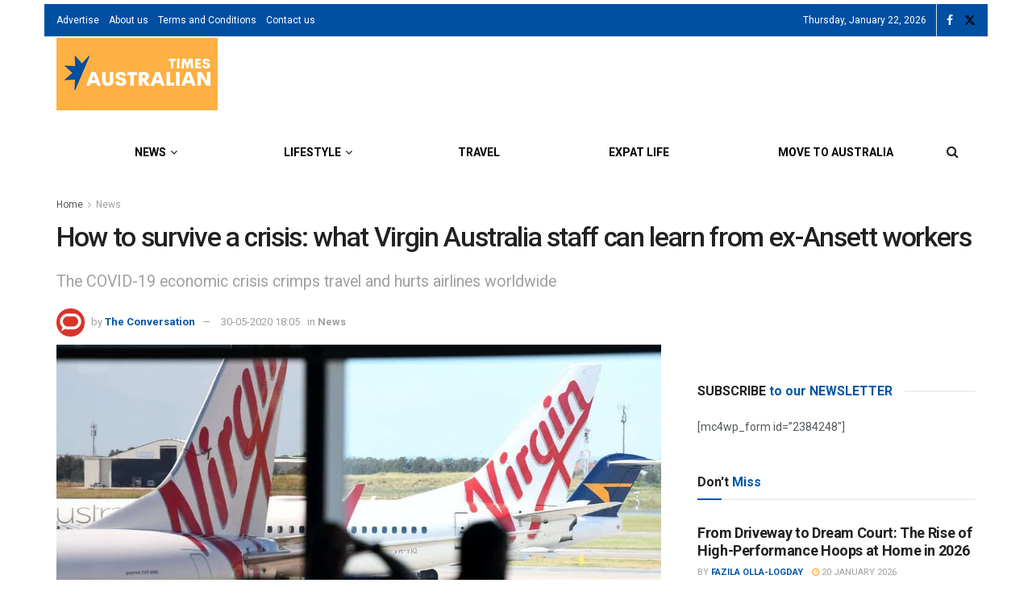

--- FILE ---
content_type: text/html; charset=UTF-8
request_url: https://www.australiantimes.co.uk/news/how-to-survive-a-crisis-what-virgin-australia-staff-can-learn-from-ex-ansett-workers-2/
body_size: 31433
content:
<!doctype html>
<!--[if lt IE 7]> <html class="no-js lt-ie9 lt-ie8 lt-ie7" lang="en-AU"> <![endif]-->
<!--[if IE 7]>    <html class="no-js lt-ie9 lt-ie8" lang="en-AU"> <![endif]-->
<!--[if IE 8]>    <html class="no-js lt-ie9" lang="en-AU"> <![endif]-->
<!--[if IE 9]>    <html class="no-js lt-ie10" lang="en-AU"> <![endif]-->
<!--[if gt IE 8]><!--> <html class="no-js" lang="en-AU"> <!--<![endif]-->
<head><meta http-equiv="Content-Type" content="text/html; charset=UTF-8" />
    <meta name='viewport' content='width=device-width, initial-scale=1, user-scalable=yes' />
    <link rel="profile" href="http://gmpg.org/xfn/11" />
    <link rel="pingback" href="https://www.australiantimes.co.uk/xmlrpc.php" />
    <meta name='robots' content='index, follow, max-image-preview:large, max-snippet:-1, max-video-preview:-1' />
	<style>img:is([sizes="auto" i], [sizes^="auto," i]) { contain-intrinsic-size: 3000px 1500px }</style>
				<script type="text/javascript">
			  var jnews_ajax_url = '/?ajax-request=jnews'
			</script>
			<script type="text/javascript">;window.jnews=window.jnews||{},window.jnews.library=window.jnews.library||{},window.jnews.library=function(){"use strict";var e=this;e.win=window,e.doc=document,e.noop=function(){},e.globalBody=e.doc.getElementsByTagName("body")[0],e.globalBody=e.globalBody?e.globalBody:e.doc,e.win.jnewsDataStorage=e.win.jnewsDataStorage||{_storage:new WeakMap,put:function(e,t,n){this._storage.has(e)||this._storage.set(e,new Map),this._storage.get(e).set(t,n)},get:function(e,t){return this._storage.get(e).get(t)},has:function(e,t){return this._storage.has(e)&&this._storage.get(e).has(t)},remove:function(e,t){var n=this._storage.get(e).delete(t);return 0===!this._storage.get(e).size&&this._storage.delete(e),n}},e.windowWidth=function(){return e.win.innerWidth||e.docEl.clientWidth||e.globalBody.clientWidth},e.windowHeight=function(){return e.win.innerHeight||e.docEl.clientHeight||e.globalBody.clientHeight},e.requestAnimationFrame=e.win.requestAnimationFrame||e.win.webkitRequestAnimationFrame||e.win.mozRequestAnimationFrame||e.win.msRequestAnimationFrame||window.oRequestAnimationFrame||function(e){return setTimeout(e,1e3/60)},e.cancelAnimationFrame=e.win.cancelAnimationFrame||e.win.webkitCancelAnimationFrame||e.win.webkitCancelRequestAnimationFrame||e.win.mozCancelAnimationFrame||e.win.msCancelRequestAnimationFrame||e.win.oCancelRequestAnimationFrame||function(e){clearTimeout(e)},e.classListSupport="classList"in document.createElement("_"),e.hasClass=e.classListSupport?function(e,t){return e.classList.contains(t)}:function(e,t){return e.className.indexOf(t)>=0},e.addClass=e.classListSupport?function(t,n){e.hasClass(t,n)||t.classList.add(n)}:function(t,n){e.hasClass(t,n)||(t.className+=" "+n)},e.removeClass=e.classListSupport?function(t,n){e.hasClass(t,n)&&t.classList.remove(n)}:function(t,n){e.hasClass(t,n)&&(t.className=t.className.replace(n,""))},e.objKeys=function(e){var t=[];for(var n in e)Object.prototype.hasOwnProperty.call(e,n)&&t.push(n);return t},e.isObjectSame=function(e,t){var n=!0;return JSON.stringify(e)!==JSON.stringify(t)&&(n=!1),n},e.extend=function(){for(var e,t,n,o=arguments[0]||{},i=1,a=arguments.length;i<a;i++)if(null!==(e=arguments[i]))for(t in e)o!==(n=e[t])&&void 0!==n&&(o[t]=n);return o},e.dataStorage=e.win.jnewsDataStorage,e.isVisible=function(e){return 0!==e.offsetWidth&&0!==e.offsetHeight||e.getBoundingClientRect().length},e.getHeight=function(e){return e.offsetHeight||e.clientHeight||e.getBoundingClientRect().height},e.getWidth=function(e){return e.offsetWidth||e.clientWidth||e.getBoundingClientRect().width},e.supportsPassive=!1;try{var t=Object.defineProperty({},"passive",{get:function(){e.supportsPassive=!0}});"createEvent"in e.doc?e.win.addEventListener("test",null,t):"fireEvent"in e.doc&&e.win.attachEvent("test",null)}catch(e){}e.passiveOption=!!e.supportsPassive&&{passive:!0},e.setStorage=function(e,t){e="jnews-"+e;var n={expired:Math.floor(((new Date).getTime()+432e5)/1e3)};t=Object.assign(n,t);localStorage.setItem(e,JSON.stringify(t))},e.getStorage=function(e){e="jnews-"+e;var t=localStorage.getItem(e);return null!==t&&0<t.length?JSON.parse(localStorage.getItem(e)):{}},e.expiredStorage=function(){var t,n="jnews-";for(var o in localStorage)o.indexOf(n)>-1&&"undefined"!==(t=e.getStorage(o.replace(n,""))).expired&&t.expired<Math.floor((new Date).getTime()/1e3)&&localStorage.removeItem(o)},e.addEvents=function(t,n,o){for(var i in n){var a=["touchstart","touchmove"].indexOf(i)>=0&&!o&&e.passiveOption;"createEvent"in e.doc?t.addEventListener(i,n[i],a):"fireEvent"in e.doc&&t.attachEvent("on"+i,n[i])}},e.removeEvents=function(t,n){for(var o in n)"createEvent"in e.doc?t.removeEventListener(o,n[o]):"fireEvent"in e.doc&&t.detachEvent("on"+o,n[o])},e.triggerEvents=function(t,n,o){var i;o=o||{detail:null};return"createEvent"in e.doc?(!(i=e.doc.createEvent("CustomEvent")||new CustomEvent(n)).initCustomEvent||i.initCustomEvent(n,!0,!1,o),void t.dispatchEvent(i)):"fireEvent"in e.doc?((i=e.doc.createEventObject()).eventType=n,void t.fireEvent("on"+i.eventType,i)):void 0},e.getParents=function(t,n){void 0===n&&(n=e.doc);for(var o=[],i=t.parentNode,a=!1;!a;)if(i){var r=i;r.querySelectorAll(n).length?a=!0:(o.push(r),i=r.parentNode)}else o=[],a=!0;return o},e.forEach=function(e,t,n){for(var o=0,i=e.length;o<i;o++)t.call(n,e[o],o)},e.getText=function(e){return e.innerText||e.textContent},e.setText=function(e,t){var n="object"==typeof t?t.innerText||t.textContent:t;e.innerText&&(e.innerText=n),e.textContent&&(e.textContent=n)},e.httpBuildQuery=function(t){return e.objKeys(t).reduce(function t(n){var o=arguments.length>1&&void 0!==arguments[1]?arguments[1]:null;return function(i,a){var r=n[a];a=encodeURIComponent(a);var s=o?"".concat(o,"[").concat(a,"]"):a;return null==r||"function"==typeof r?(i.push("".concat(s,"=")),i):["number","boolean","string"].includes(typeof r)?(i.push("".concat(s,"=").concat(encodeURIComponent(r))),i):(i.push(e.objKeys(r).reduce(t(r,s),[]).join("&")),i)}}(t),[]).join("&")},e.get=function(t,n,o,i){return o="function"==typeof o?o:e.noop,e.ajax("GET",t,n,o,i)},e.post=function(t,n,o,i){return o="function"==typeof o?o:e.noop,e.ajax("POST",t,n,o,i)},e.ajax=function(t,n,o,i,a){var r=new XMLHttpRequest,s=n,c=e.httpBuildQuery(o);if(t=-1!=["GET","POST"].indexOf(t)?t:"GET",r.open(t,s+("GET"==t?"?"+c:""),!0),"POST"==t&&r.setRequestHeader("Content-type","application/x-www-form-urlencoded"),r.setRequestHeader("X-Requested-With","XMLHttpRequest"),r.onreadystatechange=function(){4===r.readyState&&200<=r.status&&300>r.status&&"function"==typeof i&&i.call(void 0,r.response)},void 0!==a&&!a){return{xhr:r,send:function(){r.send("POST"==t?c:null)}}}return r.send("POST"==t?c:null),{xhr:r}},e.scrollTo=function(t,n,o){function i(e,t,n){this.start=this.position(),this.change=e-this.start,this.currentTime=0,this.increment=20,this.duration=void 0===n?500:n,this.callback=t,this.finish=!1,this.animateScroll()}return Math.easeInOutQuad=function(e,t,n,o){return(e/=o/2)<1?n/2*e*e+t:-n/2*(--e*(e-2)-1)+t},i.prototype.stop=function(){this.finish=!0},i.prototype.move=function(t){e.doc.documentElement.scrollTop=t,e.globalBody.parentNode.scrollTop=t,e.globalBody.scrollTop=t},i.prototype.position=function(){return e.doc.documentElement.scrollTop||e.globalBody.parentNode.scrollTop||e.globalBody.scrollTop},i.prototype.animateScroll=function(){this.currentTime+=this.increment;var t=Math.easeInOutQuad(this.currentTime,this.start,this.change,this.duration);this.move(t),this.currentTime<this.duration&&!this.finish?e.requestAnimationFrame.call(e.win,this.animateScroll.bind(this)):this.callback&&"function"==typeof this.callback&&this.callback()},new i(t,n,o)},e.unwrap=function(t){var n,o=t;e.forEach(t,(function(e,t){n?n+=e:n=e})),o.replaceWith(n)},e.performance={start:function(e){performance.mark(e+"Start")},stop:function(e){performance.mark(e+"End"),performance.measure(e,e+"Start",e+"End")}},e.fps=function(){var t=0,n=0,o=0;!function(){var i=t=0,a=0,r=0,s=document.getElementById("fpsTable"),c=function(t){void 0===document.getElementsByTagName("body")[0]?e.requestAnimationFrame.call(e.win,(function(){c(t)})):document.getElementsByTagName("body")[0].appendChild(t)};null===s&&((s=document.createElement("div")).style.position="fixed",s.style.top="120px",s.style.left="10px",s.style.width="100px",s.style.height="20px",s.style.border="1px solid black",s.style.fontSize="11px",s.style.zIndex="100000",s.style.backgroundColor="white",s.id="fpsTable",c(s));var l=function(){o++,n=Date.now(),(a=(o/(r=(n-t)/1e3)).toPrecision(2))!=i&&(i=a,s.innerHTML=i+"fps"),1<r&&(t=n,o=0),e.requestAnimationFrame.call(e.win,l)};l()}()},e.instr=function(e,t){for(var n=0;n<t.length;n++)if(-1!==e.toLowerCase().indexOf(t[n].toLowerCase()))return!0},e.winLoad=function(t,n){function o(o){if("complete"===e.doc.readyState||"interactive"===e.doc.readyState)return!o||n?setTimeout(t,n||1):t(o),1}o()||e.addEvents(e.win,{load:o})},e.docReady=function(t,n){function o(o){if("complete"===e.doc.readyState||"interactive"===e.doc.readyState)return!o||n?setTimeout(t,n||1):t(o),1}o()||e.addEvents(e.doc,{DOMContentLoaded:o})},e.fireOnce=function(){e.docReady((function(){e.assets=e.assets||[],e.assets.length&&(e.boot(),e.load_assets())}),50)},e.boot=function(){e.length&&e.doc.querySelectorAll("style[media]").forEach((function(e){"not all"==e.getAttribute("media")&&e.removeAttribute("media")}))},e.create_js=function(t,n){var o=e.doc.createElement("script");switch(o.setAttribute("src",t),n){case"defer":o.setAttribute("defer",!0);break;case"async":o.setAttribute("async",!0);break;case"deferasync":o.setAttribute("defer",!0),o.setAttribute("async",!0)}e.globalBody.appendChild(o)},e.load_assets=function(){"object"==typeof e.assets&&e.forEach(e.assets.slice(0),(function(t,n){var o="";t.defer&&(o+="defer"),t.async&&(o+="async"),e.create_js(t.url,o);var i=e.assets.indexOf(t);i>-1&&e.assets.splice(i,1)})),e.assets=jnewsoption.au_scripts=window.jnewsads=[]},e.setCookie=function(e,t,n){var o="";if(n){var i=new Date;i.setTime(i.getTime()+24*n*60*60*1e3),o="; expires="+i.toUTCString()}document.cookie=e+"="+(t||"")+o+"; path=/"},e.getCookie=function(e){for(var t=e+"=",n=document.cookie.split(";"),o=0;o<n.length;o++){for(var i=n[o];" "==i.charAt(0);)i=i.substring(1,i.length);if(0==i.indexOf(t))return i.substring(t.length,i.length)}return null},e.eraseCookie=function(e){document.cookie=e+"=; Path=/; Expires=Thu, 01 Jan 1970 00:00:01 GMT;"},e.docReady((function(){e.globalBody=e.globalBody==e.doc?e.doc.getElementsByTagName("body")[0]:e.globalBody,e.globalBody=e.globalBody?e.globalBody:e.doc})),e.winLoad((function(){e.winLoad((function(){var t=!1;if(void 0!==window.jnewsadmin)if(void 0!==window.file_version_checker){var n=e.objKeys(window.file_version_checker);n.length?n.forEach((function(e){t||"10.0.4"===window.file_version_checker[e]||(t=!0)})):t=!0}else t=!0;t&&(window.jnewsHelper.getMessage(),window.jnewsHelper.getNotice())}),2500)}))},window.jnews.library=new window.jnews.library;</script>
	<!-- This site is optimized with the Yoast SEO plugin v26.8 - https://yoast.com/product/yoast-seo-wordpress/ -->
	<title>How to survive a crisis: what Virgin Australia staff can learn from ex-Ansett workers</title>
	<meta name="description" content="The COVID-19 economic crisis crimps travel and hurts airlines worldwide" />
	<link rel="canonical" href="https://www.australiantimes.co.uk/news/how-to-survive-a-crisis-what-virgin-australia-staff-can-learn-from-ex-ansett-workers-2/" />
	<meta property="og:locale" content="en_US" />
	<meta property="og:type" content="article" />
	<meta property="og:title" content="How to survive a crisis: what Virgin Australia staff can learn from ex-Ansett workers" />
	<meta property="og:description" content="The COVID-19 economic crisis crimps travel and hurts airlines worldwide" />
	<meta property="og:url" content="https://www.australiantimes.co.uk/news/how-to-survive-a-crisis-what-virgin-australia-staff-can-learn-from-ex-ansett-workers-2/" />
	<meta property="og:site_name" content="Australian Times News" />
	<meta property="article:publisher" content="https://www.facebook.com/AustralianTimes/" />
	<meta property="article:author" content="https://www.facebook.com/ConversationEDU" />
	<meta property="article:published_time" content="2020-05-30T17:05:00+00:00" />
	<meta property="og:image" content="https://www.australiantimes.co.uk/wp-content/uploads/2020/05/virgin-australia.jpg" />
	<meta property="og:image:width" content="1356" />
	<meta property="og:image:height" content="668" />
	<meta property="og:image:type" content="image/jpeg" />
	<meta name="author" content="The Conversation" />
	<meta name="twitter:card" content="summary_large_image" />
	<meta name="twitter:creator" content="@https://twitter.com/ConversationEDU" />
	<meta name="twitter:site" content="@australiantimes" />
	<meta name="twitter:label1" content="Written by" />
	<meta name="twitter:data1" content="The Conversation" />
	<meta name="twitter:label2" content="Est. reading time" />
	<meta name="twitter:data2" content="4 minutes" />
	<script type="application/ld+json" class="yoast-schema-graph">{"@context":"https://schema.org","@graph":[{"@type":"NewsArticle","@id":"https://www.australiantimes.co.uk/news/how-to-survive-a-crisis-what-virgin-australia-staff-can-learn-from-ex-ansett-workers-2/#article","isPartOf":{"@id":"https://www.australiantimes.co.uk/news/how-to-survive-a-crisis-what-virgin-australia-staff-can-learn-from-ex-ansett-workers-2/"},"author":{"name":"The Conversation","@id":"https://www.australiantimes.co.uk/#/schema/person/67ccb4ca88bfe1dec305870c0bf8490a"},"headline":"How to survive a crisis: what Virgin Australia staff can learn from ex-Ansett workers","datePublished":"2020-05-30T17:05:00+00:00","mainEntityOfPage":{"@id":"https://www.australiantimes.co.uk/news/how-to-survive-a-crisis-what-virgin-australia-staff-can-learn-from-ex-ansett-workers-2/"},"wordCount":838,"publisher":{"@id":"https://www.australiantimes.co.uk/#organization"},"image":{"@id":"https://www.australiantimes.co.uk/news/how-to-survive-a-crisis-what-virgin-australia-staff-can-learn-from-ex-ansett-workers-2/#primaryimage"},"thumbnailUrl":"https://www.australiantimes.co.uk/wp-content/uploads/2020/05/virgin-australia.jpg","keywords":["SB001"],"articleSection":["News"],"inLanguage":"en-AU"},{"@type":"WebPage","@id":"https://www.australiantimes.co.uk/news/how-to-survive-a-crisis-what-virgin-australia-staff-can-learn-from-ex-ansett-workers-2/","url":"https://www.australiantimes.co.uk/news/how-to-survive-a-crisis-what-virgin-australia-staff-can-learn-from-ex-ansett-workers-2/","name":"How to survive a crisis: what Virgin Australia staff can learn from ex-Ansett workers","isPartOf":{"@id":"https://www.australiantimes.co.uk/#website"},"primaryImageOfPage":{"@id":"https://www.australiantimes.co.uk/news/how-to-survive-a-crisis-what-virgin-australia-staff-can-learn-from-ex-ansett-workers-2/#primaryimage"},"image":{"@id":"https://www.australiantimes.co.uk/news/how-to-survive-a-crisis-what-virgin-australia-staff-can-learn-from-ex-ansett-workers-2/#primaryimage"},"thumbnailUrl":"https://www.australiantimes.co.uk/wp-content/uploads/2020/05/virgin-australia.jpg","datePublished":"2020-05-30T17:05:00+00:00","description":"The COVID-19 economic crisis crimps travel and hurts airlines worldwide","breadcrumb":{"@id":"https://www.australiantimes.co.uk/news/how-to-survive-a-crisis-what-virgin-australia-staff-can-learn-from-ex-ansett-workers-2/#breadcrumb"},"inLanguage":"en-AU","potentialAction":[{"@type":"ReadAction","target":["https://www.australiantimes.co.uk/news/how-to-survive-a-crisis-what-virgin-australia-staff-can-learn-from-ex-ansett-workers-2/"]}]},{"@type":"ImageObject","inLanguage":"en-AU","@id":"https://www.australiantimes.co.uk/news/how-to-survive-a-crisis-what-virgin-australia-staff-can-learn-from-ex-ansett-workers-2/#primaryimage","url":"https://www.australiantimes.co.uk/wp-content/uploads/2020/05/virgin-australia.jpg","contentUrl":"https://www.australiantimes.co.uk/wp-content/uploads/2020/05/virgin-australia.jpg","width":1356,"height":668,"caption":"Photo credit"},{"@type":"BreadcrumbList","@id":"https://www.australiantimes.co.uk/news/how-to-survive-a-crisis-what-virgin-australia-staff-can-learn-from-ex-ansett-workers-2/#breadcrumb","itemListElement":[{"@type":"ListItem","position":1,"name":"Home","item":"https://www.australiantimes.co.uk/"},{"@type":"ListItem","position":2,"name":"News","item":"https://www.australiantimes.co.uk/news/"},{"@type":"ListItem","position":3,"name":"How to survive a crisis: what Virgin Australia staff can learn from ex-Ansett workers"}]},{"@type":"WebSite","@id":"https://www.australiantimes.co.uk/#website","url":"https://www.australiantimes.co.uk/","name":"Australian Times News","description":"For, by and about Australia","publisher":{"@id":"https://www.australiantimes.co.uk/#organization"},"potentialAction":[{"@type":"SearchAction","target":{"@type":"EntryPoint","urlTemplate":"https://www.australiantimes.co.uk/?s={search_term_string}"},"query-input":{"@type":"PropertyValueSpecification","valueRequired":true,"valueName":"search_term_string"}}],"inLanguage":"en-AU"},{"@type":"Organization","@id":"https://www.australiantimes.co.uk/#organization","name":"Australian Times","url":"https://www.australiantimes.co.uk/","logo":{"@type":"ImageObject","inLanguage":"en-AU","@id":"https://www.australiantimes.co.uk/#/schema/logo/image/","url":"","contentUrl":"","caption":"Australian Times"},"image":{"@id":"https://www.australiantimes.co.uk/#/schema/logo/image/"},"sameAs":["https://www.facebook.com/AustralianTimes/","https://x.com/australiantimes"]},{"@type":"Person","@id":"https://www.australiantimes.co.uk/#/schema/person/67ccb4ca88bfe1dec305870c0bf8490a","name":"The Conversation","image":{"@type":"ImageObject","inLanguage":"en-AU","@id":"https://www.australiantimes.co.uk/#/schema/person/image/","url":"https://www.australiantimes.co.uk/wp-content/uploads/2020/05/the-conversation-australia-96x96.jpg","contentUrl":"https://www.australiantimes.co.uk/wp-content/uploads/2020/05/the-conversation-australia-96x96.jpg","caption":"The Conversation"},"description":"The Conversation is a network of not-for-profit media outlets that publish news stories written by academics and researchers.","sameAs":["https://theconversation.com/au","https://www.facebook.com/ConversationEDU","https://x.com/https://twitter.com/ConversationEDU","https://www.youtube.com/user/ConversationEDU","https://en.wikipedia.org/wiki/The_Conversation_(website)"],"url":"https://www.australiantimes.co.uk/author/the-conversation/"}]}</script>
	<!-- / Yoast SEO plugin. -->


<link rel='dns-prefetch' href='//fonts.googleapis.com' />
<link rel='preconnect' href='https://fonts.gstatic.com' />
<link rel="alternate" type="application/rss+xml" title="Australian Times News &raquo; Feed" href="https://www.australiantimes.co.uk/feed/" />
<link rel="alternate" type="application/rss+xml" title="Australian Times News &raquo; Comments Feed" href="https://www.australiantimes.co.uk/comments/feed/" />
<script type="text/javascript">
/* <![CDATA[ */
window._wpemojiSettings = {"baseUrl":"https:\/\/s.w.org\/images\/core\/emoji\/16.0.1\/72x72\/","ext":".png","svgUrl":"https:\/\/s.w.org\/images\/core\/emoji\/16.0.1\/svg\/","svgExt":".svg","source":{"concatemoji":"https:\/\/www.australiantimes.co.uk\/wp-includes\/js\/wp-emoji-release.min.js?ver=6.8.3"}};
/*! This file is auto-generated */
!function(s,n){var o,i,e;function c(e){try{var t={supportTests:e,timestamp:(new Date).valueOf()};sessionStorage.setItem(o,JSON.stringify(t))}catch(e){}}function p(e,t,n){e.clearRect(0,0,e.canvas.width,e.canvas.height),e.fillText(t,0,0);var t=new Uint32Array(e.getImageData(0,0,e.canvas.width,e.canvas.height).data),a=(e.clearRect(0,0,e.canvas.width,e.canvas.height),e.fillText(n,0,0),new Uint32Array(e.getImageData(0,0,e.canvas.width,e.canvas.height).data));return t.every(function(e,t){return e===a[t]})}function u(e,t){e.clearRect(0,0,e.canvas.width,e.canvas.height),e.fillText(t,0,0);for(var n=e.getImageData(16,16,1,1),a=0;a<n.data.length;a++)if(0!==n.data[a])return!1;return!0}function f(e,t,n,a){switch(t){case"flag":return n(e,"\ud83c\udff3\ufe0f\u200d\u26a7\ufe0f","\ud83c\udff3\ufe0f\u200b\u26a7\ufe0f")?!1:!n(e,"\ud83c\udde8\ud83c\uddf6","\ud83c\udde8\u200b\ud83c\uddf6")&&!n(e,"\ud83c\udff4\udb40\udc67\udb40\udc62\udb40\udc65\udb40\udc6e\udb40\udc67\udb40\udc7f","\ud83c\udff4\u200b\udb40\udc67\u200b\udb40\udc62\u200b\udb40\udc65\u200b\udb40\udc6e\u200b\udb40\udc67\u200b\udb40\udc7f");case"emoji":return!a(e,"\ud83e\udedf")}return!1}function g(e,t,n,a){var r="undefined"!=typeof WorkerGlobalScope&&self instanceof WorkerGlobalScope?new OffscreenCanvas(300,150):s.createElement("canvas"),o=r.getContext("2d",{willReadFrequently:!0}),i=(o.textBaseline="top",o.font="600 32px Arial",{});return e.forEach(function(e){i[e]=t(o,e,n,a)}),i}function t(e){var t=s.createElement("script");t.src=e,t.defer=!0,s.head.appendChild(t)}"undefined"!=typeof Promise&&(o="wpEmojiSettingsSupports",i=["flag","emoji"],n.supports={everything:!0,everythingExceptFlag:!0},e=new Promise(function(e){s.addEventListener("DOMContentLoaded",e,{once:!0})}),new Promise(function(t){var n=function(){try{var e=JSON.parse(sessionStorage.getItem(o));if("object"==typeof e&&"number"==typeof e.timestamp&&(new Date).valueOf()<e.timestamp+604800&&"object"==typeof e.supportTests)return e.supportTests}catch(e){}return null}();if(!n){if("undefined"!=typeof Worker&&"undefined"!=typeof OffscreenCanvas&&"undefined"!=typeof URL&&URL.createObjectURL&&"undefined"!=typeof Blob)try{var e="postMessage("+g.toString()+"("+[JSON.stringify(i),f.toString(),p.toString(),u.toString()].join(",")+"));",a=new Blob([e],{type:"text/javascript"}),r=new Worker(URL.createObjectURL(a),{name:"wpTestEmojiSupports"});return void(r.onmessage=function(e){c(n=e.data),r.terminate(),t(n)})}catch(e){}c(n=g(i,f,p,u))}t(n)}).then(function(e){for(var t in e)n.supports[t]=e[t],n.supports.everything=n.supports.everything&&n.supports[t],"flag"!==t&&(n.supports.everythingExceptFlag=n.supports.everythingExceptFlag&&n.supports[t]);n.supports.everythingExceptFlag=n.supports.everythingExceptFlag&&!n.supports.flag,n.DOMReady=!1,n.readyCallback=function(){n.DOMReady=!0}}).then(function(){return e}).then(function(){var e;n.supports.everything||(n.readyCallback(),(e=n.source||{}).concatemoji?t(e.concatemoji):e.wpemoji&&e.twemoji&&(t(e.twemoji),t(e.wpemoji)))}))}((window,document),window._wpemojiSettings);
/* ]]> */
</script>
<style id='wp-emoji-styles-inline-css' type='text/css'>

	img.wp-smiley, img.emoji {
		display: inline !important;
		border: none !important;
		box-shadow: none !important;
		height: 1em !important;
		width: 1em !important;
		margin: 0 0.07em !important;
		vertical-align: -0.1em !important;
		background: none !important;
		padding: 0 !important;
	}
</style>
<link rel='stylesheet' id='wp-block-library-css' href='https://www.australiantimes.co.uk/wp-includes/css/dist/block-library/style.min.css?ver=6.8.3' type='text/css' media='all' />
<style id='classic-theme-styles-inline-css' type='text/css'>
/*! This file is auto-generated */
.wp-block-button__link{color:#fff;background-color:#32373c;border-radius:9999px;box-shadow:none;text-decoration:none;padding:calc(.667em + 2px) calc(1.333em + 2px);font-size:1.125em}.wp-block-file__button{background:#32373c;color:#fff;text-decoration:none}
</style>
<link rel='stylesheet' id='jnews-faq-css' href='https://www.australiantimes.co.uk/wp-content/plugins/jnews-essential/assets/css/faq.css?ver=12.0.3' type='text/css' media='all' />
<link rel='stylesheet' id='mpp_gutenberg-css' href='https://www.australiantimes.co.uk/wp-content/plugins/metronet-profile-picture/dist/blocks.style.build.css?ver=2.6.3' type='text/css' media='all' />
<style id='global-styles-inline-css' type='text/css'>
:root{--wp--preset--aspect-ratio--square: 1;--wp--preset--aspect-ratio--4-3: 4/3;--wp--preset--aspect-ratio--3-4: 3/4;--wp--preset--aspect-ratio--3-2: 3/2;--wp--preset--aspect-ratio--2-3: 2/3;--wp--preset--aspect-ratio--16-9: 16/9;--wp--preset--aspect-ratio--9-16: 9/16;--wp--preset--color--black: #000000;--wp--preset--color--cyan-bluish-gray: #abb8c3;--wp--preset--color--white: #ffffff;--wp--preset--color--pale-pink: #f78da7;--wp--preset--color--vivid-red: #cf2e2e;--wp--preset--color--luminous-vivid-orange: #ff6900;--wp--preset--color--luminous-vivid-amber: #fcb900;--wp--preset--color--light-green-cyan: #7bdcb5;--wp--preset--color--vivid-green-cyan: #00d084;--wp--preset--color--pale-cyan-blue: #8ed1fc;--wp--preset--color--vivid-cyan-blue: #0693e3;--wp--preset--color--vivid-purple: #9b51e0;--wp--preset--gradient--vivid-cyan-blue-to-vivid-purple: linear-gradient(135deg,rgba(6,147,227,1) 0%,rgb(155,81,224) 100%);--wp--preset--gradient--light-green-cyan-to-vivid-green-cyan: linear-gradient(135deg,rgb(122,220,180) 0%,rgb(0,208,130) 100%);--wp--preset--gradient--luminous-vivid-amber-to-luminous-vivid-orange: linear-gradient(135deg,rgba(252,185,0,1) 0%,rgba(255,105,0,1) 100%);--wp--preset--gradient--luminous-vivid-orange-to-vivid-red: linear-gradient(135deg,rgba(255,105,0,1) 0%,rgb(207,46,46) 100%);--wp--preset--gradient--very-light-gray-to-cyan-bluish-gray: linear-gradient(135deg,rgb(238,238,238) 0%,rgb(169,184,195) 100%);--wp--preset--gradient--cool-to-warm-spectrum: linear-gradient(135deg,rgb(74,234,220) 0%,rgb(151,120,209) 20%,rgb(207,42,186) 40%,rgb(238,44,130) 60%,rgb(251,105,98) 80%,rgb(254,248,76) 100%);--wp--preset--gradient--blush-light-purple: linear-gradient(135deg,rgb(255,206,236) 0%,rgb(152,150,240) 100%);--wp--preset--gradient--blush-bordeaux: linear-gradient(135deg,rgb(254,205,165) 0%,rgb(254,45,45) 50%,rgb(107,0,62) 100%);--wp--preset--gradient--luminous-dusk: linear-gradient(135deg,rgb(255,203,112) 0%,rgb(199,81,192) 50%,rgb(65,88,208) 100%);--wp--preset--gradient--pale-ocean: linear-gradient(135deg,rgb(255,245,203) 0%,rgb(182,227,212) 50%,rgb(51,167,181) 100%);--wp--preset--gradient--electric-grass: linear-gradient(135deg,rgb(202,248,128) 0%,rgb(113,206,126) 100%);--wp--preset--gradient--midnight: linear-gradient(135deg,rgb(2,3,129) 0%,rgb(40,116,252) 100%);--wp--preset--font-size--small: 13px;--wp--preset--font-size--medium: 20px;--wp--preset--font-size--large: 36px;--wp--preset--font-size--x-large: 42px;--wp--preset--spacing--20: 0.44rem;--wp--preset--spacing--30: 0.67rem;--wp--preset--spacing--40: 1rem;--wp--preset--spacing--50: 1.5rem;--wp--preset--spacing--60: 2.25rem;--wp--preset--spacing--70: 3.38rem;--wp--preset--spacing--80: 5.06rem;--wp--preset--shadow--natural: 6px 6px 9px rgba(0, 0, 0, 0.2);--wp--preset--shadow--deep: 12px 12px 50px rgba(0, 0, 0, 0.4);--wp--preset--shadow--sharp: 6px 6px 0px rgba(0, 0, 0, 0.2);--wp--preset--shadow--outlined: 6px 6px 0px -3px rgba(255, 255, 255, 1), 6px 6px rgba(0, 0, 0, 1);--wp--preset--shadow--crisp: 6px 6px 0px rgba(0, 0, 0, 1);}:where(.is-layout-flex){gap: 0.5em;}:where(.is-layout-grid){gap: 0.5em;}body .is-layout-flex{display: flex;}.is-layout-flex{flex-wrap: wrap;align-items: center;}.is-layout-flex > :is(*, div){margin: 0;}body .is-layout-grid{display: grid;}.is-layout-grid > :is(*, div){margin: 0;}:where(.wp-block-columns.is-layout-flex){gap: 2em;}:where(.wp-block-columns.is-layout-grid){gap: 2em;}:where(.wp-block-post-template.is-layout-flex){gap: 1.25em;}:where(.wp-block-post-template.is-layout-grid){gap: 1.25em;}.has-black-color{color: var(--wp--preset--color--black) !important;}.has-cyan-bluish-gray-color{color: var(--wp--preset--color--cyan-bluish-gray) !important;}.has-white-color{color: var(--wp--preset--color--white) !important;}.has-pale-pink-color{color: var(--wp--preset--color--pale-pink) !important;}.has-vivid-red-color{color: var(--wp--preset--color--vivid-red) !important;}.has-luminous-vivid-orange-color{color: var(--wp--preset--color--luminous-vivid-orange) !important;}.has-luminous-vivid-amber-color{color: var(--wp--preset--color--luminous-vivid-amber) !important;}.has-light-green-cyan-color{color: var(--wp--preset--color--light-green-cyan) !important;}.has-vivid-green-cyan-color{color: var(--wp--preset--color--vivid-green-cyan) !important;}.has-pale-cyan-blue-color{color: var(--wp--preset--color--pale-cyan-blue) !important;}.has-vivid-cyan-blue-color{color: var(--wp--preset--color--vivid-cyan-blue) !important;}.has-vivid-purple-color{color: var(--wp--preset--color--vivid-purple) !important;}.has-black-background-color{background-color: var(--wp--preset--color--black) !important;}.has-cyan-bluish-gray-background-color{background-color: var(--wp--preset--color--cyan-bluish-gray) !important;}.has-white-background-color{background-color: var(--wp--preset--color--white) !important;}.has-pale-pink-background-color{background-color: var(--wp--preset--color--pale-pink) !important;}.has-vivid-red-background-color{background-color: var(--wp--preset--color--vivid-red) !important;}.has-luminous-vivid-orange-background-color{background-color: var(--wp--preset--color--luminous-vivid-orange) !important;}.has-luminous-vivid-amber-background-color{background-color: var(--wp--preset--color--luminous-vivid-amber) !important;}.has-light-green-cyan-background-color{background-color: var(--wp--preset--color--light-green-cyan) !important;}.has-vivid-green-cyan-background-color{background-color: var(--wp--preset--color--vivid-green-cyan) !important;}.has-pale-cyan-blue-background-color{background-color: var(--wp--preset--color--pale-cyan-blue) !important;}.has-vivid-cyan-blue-background-color{background-color: var(--wp--preset--color--vivid-cyan-blue) !important;}.has-vivid-purple-background-color{background-color: var(--wp--preset--color--vivid-purple) !important;}.has-black-border-color{border-color: var(--wp--preset--color--black) !important;}.has-cyan-bluish-gray-border-color{border-color: var(--wp--preset--color--cyan-bluish-gray) !important;}.has-white-border-color{border-color: var(--wp--preset--color--white) !important;}.has-pale-pink-border-color{border-color: var(--wp--preset--color--pale-pink) !important;}.has-vivid-red-border-color{border-color: var(--wp--preset--color--vivid-red) !important;}.has-luminous-vivid-orange-border-color{border-color: var(--wp--preset--color--luminous-vivid-orange) !important;}.has-luminous-vivid-amber-border-color{border-color: var(--wp--preset--color--luminous-vivid-amber) !important;}.has-light-green-cyan-border-color{border-color: var(--wp--preset--color--light-green-cyan) !important;}.has-vivid-green-cyan-border-color{border-color: var(--wp--preset--color--vivid-green-cyan) !important;}.has-pale-cyan-blue-border-color{border-color: var(--wp--preset--color--pale-cyan-blue) !important;}.has-vivid-cyan-blue-border-color{border-color: var(--wp--preset--color--vivid-cyan-blue) !important;}.has-vivid-purple-border-color{border-color: var(--wp--preset--color--vivid-purple) !important;}.has-vivid-cyan-blue-to-vivid-purple-gradient-background{background: var(--wp--preset--gradient--vivid-cyan-blue-to-vivid-purple) !important;}.has-light-green-cyan-to-vivid-green-cyan-gradient-background{background: var(--wp--preset--gradient--light-green-cyan-to-vivid-green-cyan) !important;}.has-luminous-vivid-amber-to-luminous-vivid-orange-gradient-background{background: var(--wp--preset--gradient--luminous-vivid-amber-to-luminous-vivid-orange) !important;}.has-luminous-vivid-orange-to-vivid-red-gradient-background{background: var(--wp--preset--gradient--luminous-vivid-orange-to-vivid-red) !important;}.has-very-light-gray-to-cyan-bluish-gray-gradient-background{background: var(--wp--preset--gradient--very-light-gray-to-cyan-bluish-gray) !important;}.has-cool-to-warm-spectrum-gradient-background{background: var(--wp--preset--gradient--cool-to-warm-spectrum) !important;}.has-blush-light-purple-gradient-background{background: var(--wp--preset--gradient--blush-light-purple) !important;}.has-blush-bordeaux-gradient-background{background: var(--wp--preset--gradient--blush-bordeaux) !important;}.has-luminous-dusk-gradient-background{background: var(--wp--preset--gradient--luminous-dusk) !important;}.has-pale-ocean-gradient-background{background: var(--wp--preset--gradient--pale-ocean) !important;}.has-electric-grass-gradient-background{background: var(--wp--preset--gradient--electric-grass) !important;}.has-midnight-gradient-background{background: var(--wp--preset--gradient--midnight) !important;}.has-small-font-size{font-size: var(--wp--preset--font-size--small) !important;}.has-medium-font-size{font-size: var(--wp--preset--font-size--medium) !important;}.has-large-font-size{font-size: var(--wp--preset--font-size--large) !important;}.has-x-large-font-size{font-size: var(--wp--preset--font-size--x-large) !important;}
:where(.wp-block-post-template.is-layout-flex){gap: 1.25em;}:where(.wp-block-post-template.is-layout-grid){gap: 1.25em;}
:where(.wp-block-columns.is-layout-flex){gap: 2em;}:where(.wp-block-columns.is-layout-grid){gap: 2em;}
:root :where(.wp-block-pullquote){font-size: 1.5em;line-height: 1.6;}
</style>
<link rel='stylesheet' id='jnews-parent-style-css' href='https://www.australiantimes.co.uk/wp-content/themes/jnews/style.css?ver=6.8.3' type='text/css' media='all' />
<link rel='stylesheet' id='elementor-frontend-css' href='https://www.australiantimes.co.uk/wp-content/plugins/elementor/assets/css/frontend.min.css?ver=3.34.2' type='text/css' media='all' />
<link rel='stylesheet' id='jeg_customizer_font-css' href='//fonts.googleapis.com/css?family=Roboto%3Aregular%2C500%2C700%2C500%2Cregular&#038;display=swap&#038;ver=1.3.2' type='text/css' media='all' />
<link rel='stylesheet' id='font-awesome-css' href='https://www.australiantimes.co.uk/wp-content/plugins/elementor/assets/lib/font-awesome/css/font-awesome.min.css?ver=4.7.0' type='text/css' media='all' />
<link rel='stylesheet' id='jnews-icon-css' href='https://www.australiantimes.co.uk/wp-content/themes/jnews/assets/fonts/jegicon/jegicon.css?ver=1.0.0' type='text/css' media='all' />
<link rel='stylesheet' id='jscrollpane-css' href='https://www.australiantimes.co.uk/wp-content/themes/jnews/assets/css/jquery.jscrollpane.css?ver=1.0.0' type='text/css' media='all' />
<link rel='stylesheet' id='oknav-css' href='https://www.australiantimes.co.uk/wp-content/themes/jnews/assets/css/okayNav.css?ver=1.0.0' type='text/css' media='all' />
<link rel='stylesheet' id='magnific-popup-css' href='https://www.australiantimes.co.uk/wp-content/themes/jnews/assets/css/magnific-popup.css?ver=1.0.0' type='text/css' media='all' />
<link rel='stylesheet' id='chosen-css' href='https://www.australiantimes.co.uk/wp-content/themes/jnews/assets/css/chosen/chosen.css?ver=1.0.0' type='text/css' media='all' />
<link rel='stylesheet' id='jnews-main-css' href='https://www.australiantimes.co.uk/wp-content/themes/jnews/assets/css/main.css?ver=1.0.0' type='text/css' media='all' />
<link rel='stylesheet' id='jnews-pages-css' href='https://www.australiantimes.co.uk/wp-content/themes/jnews/assets/css/pages.css?ver=1.0.0' type='text/css' media='all' />
<link rel='stylesheet' id='jnews-single-css' href='https://www.australiantimes.co.uk/wp-content/themes/jnews/assets/css/single.css?ver=1.0.0' type='text/css' media='all' />
<link rel='stylesheet' id='jnews-responsive-css' href='https://www.australiantimes.co.uk/wp-content/themes/jnews/assets/css/responsive.css?ver=1.0.0' type='text/css' media='all' />
<link rel='stylesheet' id='jnews-pb-temp-css' href='https://www.australiantimes.co.uk/wp-content/themes/jnews/assets/css/pb-temp.css?ver=1.0.0' type='text/css' media='all' />
<link rel='stylesheet' id='jnews-elementor-css' href='https://www.australiantimes.co.uk/wp-content/themes/jnews/assets/css/elementor-frontend.css?ver=1.0.0' type='text/css' media='all' />
<link rel='stylesheet' id='jnews-style-css' href='https://www.australiantimes.co.uk/wp-content/themes/jnews-child/style.css?ver=1.0.0' type='text/css' media='all' />
<link rel='stylesheet' id='jnews-darkmode-css' href='https://www.australiantimes.co.uk/wp-content/themes/jnews/assets/css/darkmode.css?ver=1.0.0' type='text/css' media='all' />
<script type="text/javascript" src="https://www.australiantimes.co.uk/wp-includes/js/jquery/jquery.min.js?ver=3.7.1" id="jquery-core-js"></script>
<script type="text/javascript" src="https://www.australiantimes.co.uk/wp-includes/js/jquery/jquery-migrate.min.js?ver=3.4.1" id="jquery-migrate-js"></script>
<link rel="https://api.w.org/" href="https://www.australiantimes.co.uk/wp-json/" /><link rel="alternate" title="JSON" type="application/json" href="https://www.australiantimes.co.uk/wp-json/wp/v2/posts/2421580" /><link rel="EditURI" type="application/rsd+xml" title="RSD" href="https://www.australiantimes.co.uk/xmlrpc.php?rsd" />
<meta name="generator" content="WordPress 6.8.3" />
<link rel='shortlink' href='https://www.australiantimes.co.uk/?p=2421580' />
<link rel="alternate" title="oEmbed (JSON)" type="application/json+oembed" href="https://www.australiantimes.co.uk/wp-json/oembed/1.0/embed?url=https%3A%2F%2Fwww.australiantimes.co.uk%2Fnews%2Fhow-to-survive-a-crisis-what-virgin-australia-staff-can-learn-from-ex-ansett-workers-2%2F" />
<link rel="alternate" title="oEmbed (XML)" type="text/xml+oembed" href="https://www.australiantimes.co.uk/wp-json/oembed/1.0/embed?url=https%3A%2F%2Fwww.australiantimes.co.uk%2Fnews%2Fhow-to-survive-a-crisis-what-virgin-australia-staff-can-learn-from-ex-ansett-workers-2%2F&#038;format=xml" />
<meta name="generator" content="Elementor 3.34.2; features: additional_custom_breakpoints; settings: css_print_method-external, google_font-enabled, font_display-auto">
			<style>
				.e-con.e-parent:nth-of-type(n+4):not(.e-lazyloaded):not(.e-no-lazyload),
				.e-con.e-parent:nth-of-type(n+4):not(.e-lazyloaded):not(.e-no-lazyload) * {
					background-image: none !important;
				}
				@media screen and (max-height: 1024px) {
					.e-con.e-parent:nth-of-type(n+3):not(.e-lazyloaded):not(.e-no-lazyload),
					.e-con.e-parent:nth-of-type(n+3):not(.e-lazyloaded):not(.e-no-lazyload) * {
						background-image: none !important;
					}
				}
				@media screen and (max-height: 640px) {
					.e-con.e-parent:nth-of-type(n+2):not(.e-lazyloaded):not(.e-no-lazyload),
					.e-con.e-parent:nth-of-type(n+2):not(.e-lazyloaded):not(.e-no-lazyload) * {
						background-image: none !important;
					}
				}
			</style>
			<link rel="icon" href="https://www.australiantimes.co.uk/wp-content/uploads/2018/10/australian_fav-48x48.jpg" sizes="32x32" />
<link rel="icon" href="https://www.australiantimes.co.uk/wp-content/uploads/2018/10/australian_fav.jpg" sizes="192x192" />
<link rel="apple-touch-icon" href="https://www.australiantimes.co.uk/wp-content/uploads/2018/10/australian_fav.jpg" />
<meta name="msapplication-TileImage" content="https://www.australiantimes.co.uk/wp-content/uploads/2018/10/australian_fav.jpg" />
		<style type="text/css" id="wp-custom-css">
			/* Jegtheme takover clickable */
.jeg_viewport {
    width: 100%;
	}

@media (min-width:1200px) {
	.jeg_viewport {
    width: 1170px;
    margin: 0 auto;
	}
}

body {
	height: auto !important;
} 
/* Theme left align on pages */
.jeg_container {
	text-align:left
}
/* Theme Boxed Width */
@media only screen and (min-width: 1280px) {
.jeg_boxed .jeg_container {
    width: 1170px;
	}
}
/* Boxed width below 1280px full width */
@media (min-width: 992px) {
.container, .jeg_vc_content>.vc_element>.vc_row, .jeg_vc_content>.vc_element>.vc_row[data-vc-full-width=true]>.jeg-vc-wrapper, .jeg_vc_content>.vc_row, .jeg_vc_content>.vc_row[data-vc-full-width=true]>.jeg-vc-wrapper {
    width: auto;
}
}
/* padding box width */
.container, .vc_column_container {
    padding-right: 15px;
    padding-left: 15px;
}

/* Logo */
.jeg_nav_left .jeg_logo:last-child {
    margin-right: 10px;
}

/* search icon */
.jeg_search_wrapper {
    margin-left: 10px;
}

/* mpu_content_mobile */
@media only screen and (min-width: 650px) {
.incads {display: none;}
}
/* Add This 
.at-above-post {
	  margin-top: 5px;
    margin-bottom: 15px;
	  float: right;
} */
/* Single post */
.content-inner {
	margin-top:15px
} 
.entry-header {
    margin: 0 0 10px;
}
.jeg_content {
    padding: 20px 0 40px;
}
.jeg_singlepage .jeg_breadcrumbs {
    margin: -10px auto 5px;
}
.jeg_featured {
    margin-bottom: 15px;
}
/* single post heading */
.jeg_single_tpl_2 .entry-header .jeg_post_title, .jeg_single_tpl_3 .entry-header .jeg_post_title, .jeg_single_tpl_6 .entry-header .jeg_post_title {
	font-size: 2.4em;
	line-height: 1.5;
}
.entry-header .jeg_post_title {
    margin: 0 0 .2em;
}
/* Widgets */
/* hide title */
.wthide .jeg_block_heading {
	display:none;
}
/* MailChimp */
.mchimpwidget .jeg_main_content .mc4wp-form {
  padding: 0px;
	margin-bottom: 10px; 
	border: 0px solid #eee; 
}
.mchimpwidget .jeg_sidebar .mc4wp-form, .widget .mc4wp-form {
	padding: 0px 0px; 
	border: 0px solid #eee;
	background: #ffffff;
}
.mchimpwidget .jeg_block_heading_5 {
    margin-bottom: 5px;
}
.mchimpwidget {
    margin-bottom: 20px;
}
/* Abover Header Ad Position */
.jnews_header_top_ads {
    background: transparent;
	margin-bottom:5px;
	margin-top:5px;
}

/* Partners block ads */
table.smallads tr{}
table.smallads td {
	line-height: 17px; 
  vertical-align: top;
	padding:3px;
}
table.smallads td a {color:#009265; }
.partnersimg { min-width:50px; }

/* Search View */
.jnews_search_content_wrapper {
	text-align:left
}
/* Tag View */
.jnews_archive_content_wrapper {
	text-align:left;
}
/* Category View */
.jnews_category_content_wrapper {
	text-align:left
}
.jnews_category_header_bottom {
	text-align:left
}
/* Hero Block eg. psl SA cat */
.jnews_category_hero_container {
	text-align:left;
}
/* ol tsa custom */
.content-inner ol {
  padding:0;
  counter-reset:item;
}
 
.content-inner ol>li {
  margin:0;
  padding:0 0 0 2em;
  text-indent:-2em;
  list-style-type:none;
  counter-increment:item;
}
 
.content-inner ol>li:before {
  display:inline-block;
  width:1.5em;
  padding-right:0.5em;
  font-weight:bold;
  text-align:right;
  content:counter(item) ".";
}
/* AT footer hide */
 .jeg_footer_content {
    display: none;
}
/* AT static wallpaper */
 @media only screen and (max-width:1024px)  { 
 	#bnr_img {background-image:none;} 
 } 
 @media only screen and (min-width:1025px) { 
 	#bnr_img { 
                   background-image: url('https://www.australiantimes.co.uk/wp-content/uploads/2016/10/201610_BenH_Skin_1600x950_4.jpg'); 
                   width: 100%;
 	          background-size: 1600px 950px; 
 	          background-repeat: no-repeat; 
	          background-attachment: fixed; 
	          background-position: top center; 
	          position: fixed; 
 	          height: 950px; 
 	          top: 0; 
 } 
 	#bnr_img2 { 
                   background-image: url('https://www.australiantimes.co.uk/wp-content/uploads/2018/06/duuinsure201805.jpg'); 
                   width: 100%;
 	          background-size: 1490px 950px; 
 	          background-repeat: no-repeat; 
	          background-attachment: fixed; 
	          background-position: top center; 
	          position: fixed; 
 	          height: 950px; 
 	          top: 0; 
	 } }
@media only screen and (max-width: 600px) {
	.hmob {display:none;}
}
/* related posts hide */
@media only screen and (max-width: 650px) {
.jnews_inline_related_post {display:none;}
    }
/* weather */
.jnews_header_topbar_weather {margin-left:20px;}

/* Collumn Color */
#col-yel-back{
	background:#feb043;
	color:#fff !important;
}
/* mobile sticky */
.jnews_mobile_sticky_ads>* {
    background: #ffff;
	  margin-bottom:48px;
		z-index: 100;
}
.jnews_mobile_sticky_ads>.ads-wrapper>* {
    padding: 5px!important;
}
@media screen and (min-width: 700px) {
.jnews_mobile_sticky_ads>.ads-wrapper>* {
    display: none;
}
}
/** gdpr **/
@media only screen and (max-width: 700px) {
.qc-cmp2-persistent-link {
	top:0px; 
	max-height:22px!important;
  padding: 5px 5px!important;
	}
	.jeg_search_toggle {padding-top:10px;}
}
/** reci **/
@media screen and (max-width: 700px) {
.wp-block-wpzoom-recipe-card-block-recipe-card.is-style-default .details-items .detail-item {
	min-width:100%;
	}
}		</style>
		<!-- custom header -->
<meta property="fb:pages" content="74776627628" />
<!-- ga -->
<!-- Global site tag (gtag.js) - Google Analytics -->
<script async src="https://www.googletagmanager.com/gtag/js?id=UA-7425619-1"></script>
<script>
	window.dataLayer = window.dataLayer || [];
	function gtag(){dataLayer.push(arguments);}
	gtag('js', new Date());	
	gtag('config', 'UA-7425619-1');
	gtag('config', 'G-K0XY4ZXJ7K');
	gtag('dimension1', 'The Conversation' );
	gtag('dimension2', 'News');
	gtag('dimension4', 'SB001');
	gtag('event', 'The Conversation-pageview', {'event_category' : 'The Conversation', 'event_label' : 'noampl-auth'});
	gtag('event', 'category_pageview', {'event_category' : 'News', 'event_label' : 'noampl-cat'});
	gtag('event', 'tags_pageview', {'event_category' : 'SB001', 'event_label' : 'noampl-tags'});
	gtag('event', 'select_content', {
		content_type: "Author",
 		items: [
			{
     			id: ['author-id'] ,
				name: ["The Conversation"],
      		}
  		]
	});    
 	gtag('event', 'select_content', {
 		content_type: "Category",
		items: [
			{
				 id: ['category-id'] ,
				 name: ["News"],
     		}
		]
	});  
	gtag('event', 'select_content', {
	content_type: "Tags",
		items: [
			{
				id: ['tags-id'] ,
				name: ["SB001"],
			}
		]
	});
	gtag('event', 'view_item_list', {
  "items": [
    {
      "id": "view-id",
      "name": "view-name",
      "list_name": "view-list-name",
      "brand": "view-brand",
      "category": "view-category",
      "variant": "view-variant"
    }
  ]
});
</script>
<!-- globals header -->
				
<!-- Quantcast Choice. Consent Manager Tag v2.0 (for TCF 2.0) -->
<script type="text/javascript" async=true>
(function() {
  var host = window.location.hostname;
  var element = document.createElement('script');
  var firstScript = document.getElementsByTagName('script')[0];
  var url = 'https://quantcast.mgr.consensu.org'
    .concat('/choice/', 'Pe4LHnrfqvAUn', '/', host, '/choice.js')
  var uspTries = 0;
  var uspTriesLimit = 3;
  element.async = true;
  element.type = 'text/javascript';
  element.src = url;

  firstScript.parentNode.insertBefore(element, firstScript);

  function makeStub() {
    var TCF_LOCATOR_NAME = '__tcfapiLocator';
    var queue = [];
    var win = window;
    var cmpFrame;

    function addFrame() {
      var doc = win.document;
      var otherCMP = !!(win.frames[TCF_LOCATOR_NAME]);

      if (!otherCMP) {
        if (doc.body) {
          var iframe = doc.createElement('iframe');

          iframe.style.cssText = 'display:none';
          iframe.name = TCF_LOCATOR_NAME;
          doc.body.appendChild(iframe);
        } else {
          setTimeout(addFrame, 5);
        }
      }
      return !otherCMP;
    }

    function tcfAPIHandler() {
      var gdprApplies;
      var args = arguments;

      if (!args.length) {
        return queue;
      } else if (args[0] === 'setGdprApplies') {
        if (
          args.length > 3 &&
          args[2] === 2 &&
          typeof args[3] === 'boolean'
        ) {
          gdprApplies = args[3];
          if (typeof args[2] === 'function') {
            args[2]('set', true);
          }
        }
      } else if (args[0] === 'ping') {
        var retr = {
          gdprApplies: gdprApplies,
          cmpLoaded: false,
          cmpStatus: 'stub'
        };

        if (typeof args[2] === 'function') {
          args[2](retr);
        }
      } else {
        queue.push(args);
      }
    }

    function postMessageEventHandler(event) {
      var msgIsString = typeof event.data === 'string';
      var json = {};

      try {
        if (msgIsString) {
          json = JSON.parse(event.data);
        } else {
          json = event.data;
        }
      } catch (ignore) {}

      var payload = json.__tcfapiCall;

      if (payload) {
        window.__tcfapi(
          payload.command,
          payload.version,
          function(retValue, success) {
            var returnMsg = {
              __tcfapiReturn: {
                returnValue: retValue,
                success: success,
                callId: payload.callId
              }
            };
            if (msgIsString) {
              returnMsg = JSON.stringify(returnMsg);
            }
            if (event && event.source && event.source.postMessage) {
              event.source.postMessage(returnMsg, '*');
            }
          },
          payload.parameter
        );
      }
    }

    while (win) {
      try {
        if (win.frames[TCF_LOCATOR_NAME]) {
          cmpFrame = win;
          break;
        }
      } catch (ignore) {}

      if (win === window.top) {
        break;
      }
      win = win.parent;
    }
    if (!cmpFrame) {
      addFrame();
      win.__tcfapi = tcfAPIHandler;
      win.addEventListener('message', postMessageEventHandler, false);
    }
  };

  makeStub();

  var uspStubFunction = function() {
    var arg = arguments;
    if (typeof window.__uspapi !== uspStubFunction) {
      setTimeout(function() {
        if (typeof window.__uspapi !== 'undefined') {
          window.__uspapi.apply(window.__uspapi, arg);
        }
      }, 500);
    }
  };

  var checkIfUspIsReady = function() {
    uspTries++;
    if (window.__uspapi === uspStubFunction && uspTries < uspTriesLimit) {
      console.warn('USP is not accessible');
    } else {
      clearInterval(uspInterval);
    }
  };

  if (typeof window.__uspapi === 'undefined') {
    window.__uspapi = uspStubFunction;
    var uspInterval = setInterval(checkIfUspIsReady, 6000);
  }
})();
</script>
<!-- End Quantcast Choice. Consent Manager Tag v2.0 (for TCF 2.0) -->
<!-- gam header -->
	<script async src='https://securepubads.g.doubleclick.net/tag/js/gpt.js'></script>
	<script>
	  window.googletag = window.googletag || {cmd: []};
	  googletag.cmd.push(function() {
		var mapping1 = googletag.sizeMapping()
			.addSize([320, 100], [])
			.addSize([480, 100], [])
			.addSize([640, 100], [])
			.addSize([730, 100], [[728, 90]])
			.addSize([972, 100], [[728, 90], [970, 90]])
			.addSize([1200, 100], [[728, 90], [970, 90]])
			.build();
		var mapping2 = googletag.sizeMapping()
			.addSize([320, 100], [320, 50])
			.addSize([480, 100], [320, 50])
			.addSize([640, 100], [320, 50])
			.addSize([730, 100], [320, 50])
			.addSize([972, 100], [])
			.addSize([1200, 100], [])
			.build();
		var mapping3 = googletag.sizeMapping()
			.addSize([320, 100], [])
			.addSize([480, 100], [])
			.addSize([640, 100], [])
			.addSize([730, 100], [])
			.addSize([972, 100], [[970, 250]])
			.addSize([1200, 100], [[970, 250]])
			.build();
		var mapping4 = googletag.sizeMapping()
			.addSize([320, 100], [[300, 250], [300, 600]])
			.addSize([480, 100], [[300, 600], [336, 280], [300, 250]])
			.addSize([640, 100], [[300, 600], [336, 280], [300, 250]])
			.addSize([730, 100], [])
			.addSize([972, 100], [])
			.addSize([1200, 100], [])
			.build();
			googletag.defineSlot('/1245037/australiantimes_leader/ros', [[728, 90],[970, 90], [320, 50]], 'leader-d').defineSizeMapping(mapping1).addService(googletag.pubads());
			googletag.defineSlot('/1245037/australiantimes_mpu/ros-1', [[300, 600], [300, 250], [160, 600]], 'mpud-1').addService(googletag.pubads());
			googletag.defineSlot('/1245037/australiantimes_mpu/ros-2', [[300, 600], [300, 250], [160, 600]], 'mpud-2').addService(googletag.pubads());
		  	googletag.defineSlot('/1245037/at-mob/mpu1', [[300, 600], [336, 280], [300, 250]], 'mpum-1').defineSizeMapping(mapping4).addService(googletag.pubads());
		 	googletag.defineSlot('/1245037/at-mob/mpu2', [[300, 600], [336, 280], [300, 250]], 'mpum-2').defineSizeMapping(mapping4).addService(googletag.pubads());
			googletag.defineSlot('/1245037/at-mob/mpu3', [[300, 600], [336, 280], [300, 250]], 'mpum-3').defineSizeMapping(mapping4).addService(googletag.pubads());
		  	googletag.defineSlot('/1245037/at-mob/sticky', [320, 50], 'sticky-m').defineSizeMapping(mapping2).addService(googletag.pubads());
			googletag.defineOutOfPageSlot('/1245037/australiantimes_takeover/ros', 'takeover').addService(googletag.pubads());
		googletag.pubads().enableSingleRequest();
		googletag.pubads().collapseEmptyDivs();
		googletag.pubads().setCentering(true);
		googletag.enableServices();
		});
	</script>			    
<!-- / gam header -->
<!-- Taboola -->
<script type="text/javascript">
  window._taboola = window._taboola || [];
  _taboola.push({article:'auto'});
  !function (e, f, u, i) {
    if (!document.getElementById(i)){
      e.async = 1;
      e.src = u;
      e.id = i;
      f.parentNode.insertBefore(e, f);
    }
  }(document.createElement('script'),
  document.getElementsByTagName('script')[0],
  '//cdn.taboola.com/libtrc/bluesky-australiantimescouk/loader.js',
  'tb_loader_script');
  if(window.performance && typeof window.performance.mark == 'function')
    {window.performance.mark('tbl_ic');}
</script>
<!-- / custom header -->
</head>
<body class="wp-singular post-template-default single single-post postid-2421580 single-format-standard wp-embed-responsive wp-theme-jnews wp-child-theme-jnews-child jeg_toggle_light jeg_single_tpl_2 jnews jeg_boxed jsc_normal elementor-default elementor-kit-2423270">
    
    
    <div class="jeg_ad jeg_ad_top jnews_header_top_ads">
        <div class='ads-wrapper  '></div>    </div>

    <!-- The Main Wrapper
    ============================================= -->
    <div class="jeg_viewport">

        
        <div class="jeg_header_wrapper">
            <div class="jeg_header_instagram_wrapper">
    </div>

<!-- HEADER -->
<div class="jeg_header normal">
    <div class="jeg_topbar jeg_container jeg_navbar_wrapper normal">
    <div class="container">
        <div class="jeg_nav_row">
            
                <div class="jeg_nav_col jeg_nav_left  jeg_nav_normal">
                    <div class="item_wrap jeg_nav_alignleft">
                        <div class="jeg_nav_item">
	<ul class="jeg_menu jeg_top_menu"><li id="menu-item-2444951" class="menu-item menu-item-type-post_type menu-item-object-page menu-item-2444951"><a href="https://www.australiantimes.co.uk/advertise/">Advertise</a></li>
<li id="menu-item-2444953" class="menu-item menu-item-type-post_type menu-item-object-page menu-item-2444953"><a href="https://www.australiantimes.co.uk/about-us/">About us</a></li>
<li id="menu-item-2444952" class="menu-item menu-item-type-post_type menu-item-object-page menu-item-2444952"><a href="https://www.australiantimes.co.uk/terms-and-conditions/">Terms and Conditions</a></li>
<li id="menu-item-2444955" class="menu-item menu-item-type-post_type menu-item-object-page menu-item-2444955"><a href="https://www.australiantimes.co.uk/contact-us/">Contact us</a></li>
</ul></div>                    </div>
                </div>

                
                <div class="jeg_nav_col jeg_nav_center  jeg_nav_normal">
                    <div class="item_wrap jeg_nav_aligncenter">
                                            </div>
                </div>

                
                <div class="jeg_nav_col jeg_nav_right  jeg_nav_normal">
                    <div class="item_wrap jeg_nav_alignright">
                        <div class="jeg_nav_item jeg_top_date">
    Thursday, January 22, 2026</div>			<div
				class="jeg_nav_item socials_widget jeg_social_icon_block nobg">
				<a href="https://www.facebook.com/AustralianTimes/" target='_blank' rel='external noopener nofollow'  aria-label="Find us on Facebook" class="jeg_facebook"><i class="fa fa-facebook"></i> </a><a href="https://twitter.com/australiantimes" target='_blank' rel='external noopener nofollow'  aria-label="Find us on Twitter" class="jeg_twitter"><i class="fa fa-twitter"><span class="jeg-icon icon-twitter"><svg xmlns="http://www.w3.org/2000/svg" height="1em" viewBox="0 0 512 512"><!--! Font Awesome Free 6.4.2 by @fontawesome - https://fontawesome.com License - https://fontawesome.com/license (Commercial License) Copyright 2023 Fonticons, Inc. --><path d="M389.2 48h70.6L305.6 224.2 487 464H345L233.7 318.6 106.5 464H35.8L200.7 275.5 26.8 48H172.4L272.9 180.9 389.2 48zM364.4 421.8h39.1L151.1 88h-42L364.4 421.8z"/></svg></span></i> </a>			</div>
			                    </div>
                </div>

                        </div>
    </div>
</div><!-- /.jeg_container --><div class="jeg_midbar jeg_container jeg_navbar_wrapper normal">
    <div class="container">
        <div class="jeg_nav_row">
            
                <div class="jeg_nav_col jeg_nav_left jeg_nav_normal">
                    <div class="item_wrap jeg_nav_alignleft">
                        <div class="jeg_nav_item jeg_logo jeg_desktop_logo">
			<div class="site-title">
			<a href="https://www.australiantimes.co.uk/" aria-label="Visit Homepage" style="padding: 0px 0px 5px 0px;">
				<img class='jeg_logo_img' src="https://www.australiantimes.co.uk/wp-content/uploads/2022/06/AT-Logo-Header-Small.png"  alt="Australian Times News"data-light-src="https://www.australiantimes.co.uk/wp-content/uploads/2022/06/AT-Logo-Header-Small.png" data-light-srcset="https://www.australiantimes.co.uk/wp-content/uploads/2022/06/AT-Logo-Header-Small.png 1x,  2x" data-dark-src="https://www.australiantimes.co.uk/wp-content/uploads/2022/06/AT-Logo-Header-Small.png" data-dark-srcset="https://www.australiantimes.co.uk/wp-content/uploads/2022/06/AT-Logo-Header-Small.png 1x,  2x">			</a>
		</div>
	</div>
                    </div>
                </div>

                
                <div class="jeg_nav_col jeg_nav_center jeg_nav_normal">
                    <div class="item_wrap jeg_nav_aligncenter">
                                            </div>
                </div>

                
                <div class="jeg_nav_col jeg_nav_right jeg_nav_grow">
                    <div class="item_wrap jeg_nav_alignright">
                        <div class="jeg_nav_item jeg_ad jeg_ad_top jnews_header_ads">
    <div class='ads-wrapper  '><div class='ads_code'><div id='leader-d'><script>
googletag.cmd.push(function() { googletag.display('leader-d'); });</script></div></div></div></div>                    </div>
                </div>

                        </div>
    </div>
</div><div class="jeg_bottombar jeg_navbar jeg_container jeg_navbar_wrapper 1 jeg_navbar_boxed jeg_navbar_fitwidth jeg_navbar_normal">
    <div class="container">
        <div class="jeg_nav_row">
            
                <div class="jeg_nav_col jeg_nav_left jeg_nav_grow">
                    <div class="item_wrap jeg_nav_alignleft">
                        <div class="jeg_nav_item jeg_main_menu_wrapper">
<div class="jeg_mainmenu_wrap"><ul class="jeg_menu jeg_main_menu jeg_menu_style_1" data-animation="none"><li id="menu-item-2357893" class="menu-item menu-item-type-taxonomy menu-item-object-category current-post-ancestor current-menu-parent current-post-parent menu-item-has-children menu-item-2357893 bgnav" data-item-row="default" ><a href="https://www.australiantimes.co.uk/news/">News</a>
<ul class="sub-menu">
	<li id="menu-item-2450187" class="menu-item menu-item-type-taxonomy menu-item-object-category menu-item-2450187 bgnav" data-item-row="default" ><a href="https://www.australiantimes.co.uk/news/weather/">Weather</a></li>
	<li id="menu-item-21131" class="menu-item menu-item-type-taxonomy menu-item-object-category menu-item-21131 bgnav" data-item-row="default" ><a title="Australian Sport" href="https://www.australiantimes.co.uk/sport/">Sport</a></li>
	<li id="menu-item-2417491" class="menu-item menu-item-type-taxonomy menu-item-object-category menu-item-2417491 bgnav" data-item-row="default" ><a href="https://www.australiantimes.co.uk/technology/">Technology</a></li>
	<li id="menu-item-2450185" class="menu-item menu-item-type-taxonomy menu-item-object-category menu-item-has-children menu-item-2450185 bgnav" data-item-row="default" ><a href="https://www.australiantimes.co.uk/news/business-finance/">Business &amp; Finance</a>
	<ul class="sub-menu">
		<li id="menu-item-2450186" class="menu-item menu-item-type-taxonomy menu-item-object-category menu-item-2450186 bgnav" data-item-row="default" ><a href="https://www.australiantimes.co.uk/the-currency-zone/">Currency Zone</a></li>
	</ul>
</li>
	<li id="menu-item-2416776" class="menu-item menu-item-type-taxonomy menu-item-object-category menu-item-has-children menu-item-2416776 bgnav" data-item-row="default" ><a href="https://www.australiantimes.co.uk/lotto-results/">Lotto Results</a>
	<ul class="sub-menu">
		<li id="menu-item-2450184" class="menu-item menu-item-type-taxonomy menu-item-object-category menu-item-2450184 bgnav" data-item-row="default" ><a href="https://www.australiantimes.co.uk/lotto-results/the-lott/">The Lott</a></li>
	</ul>
</li>
</ul>
</li>
<li id="menu-item-21127" class="menu-item menu-item-type-taxonomy menu-item-object-category menu-item-has-children menu-item-21127 bgnav" data-item-row="default" ><a title="Australian Entertainment" href="https://www.australiantimes.co.uk/lifestyle/">Lifestyle</a>
<ul class="sub-menu">
	<li id="menu-item-2363205" class="menu-item menu-item-type-taxonomy menu-item-object-category menu-item-2363205 bgnav" data-item-row="default" ><a href="https://www.australiantimes.co.uk/lifestyle/entertainment/">Entertainment</a></li>
	<li id="menu-item-2450190" class="menu-item menu-item-type-taxonomy menu-item-object-category menu-item-2450190 bgnav" data-item-row="default" ><a href="https://www.australiantimes.co.uk/horoscopes/">Horoscopes</a></li>
	<li id="menu-item-2450180" class="menu-item menu-item-type-taxonomy menu-item-object-category menu-item-2450180 bgnav" data-item-row="default" ><a href="https://www.australiantimes.co.uk/health-wellness/">Health &amp; Wellness</a></li>
	<li id="menu-item-2428458" class="menu-item menu-item-type-taxonomy menu-item-object-category menu-item-2428458 bgnav" data-item-row="default" ><a href="https://www.australiantimes.co.uk/recipes/">Recipes</a></li>
</ul>
</li>
<li id="menu-item-21128" class="menu-item menu-item-type-taxonomy menu-item-object-category menu-item-21128 bgnav" data-item-row="default" ><a title="Australian Travel" href="https://www.australiantimes.co.uk/travel/">Travel</a></li>
<li id="menu-item-2334113" class="menu-item menu-item-type-taxonomy menu-item-object-category menu-item-2334113 bgnav" data-item-row="default" ><a title="UK Life" href="https://www.australiantimes.co.uk/expat-life/">Expat Life</a></li>
<li id="menu-item-2315410" class="menu-item menu-item-type-taxonomy menu-item-object-category menu-item-2315410 bgnav" data-item-row="default" ><a href="https://www.australiantimes.co.uk/move-to-australia/">Move to Australia</a></li>
</ul></div></div>
                    </div>
                </div>

                
                <div class="jeg_nav_col jeg_nav_center jeg_nav_normal">
                    <div class="item_wrap jeg_nav_alignright">
                                            </div>
                </div>

                
                <div class="jeg_nav_col jeg_nav_right jeg_nav_normal">
                    <div class="item_wrap jeg_nav_alignright">
                        <!-- Search Icon -->
<div class="jeg_nav_item jeg_search_wrapper search_icon jeg_search_popup_expand">
    <a href="#" class="jeg_search_toggle" aria-label="Search Button"><i class="fa fa-search"></i></a>
    <form action="https://www.australiantimes.co.uk/" method="get" class="jeg_search_form" target="_top">
    <input name="s" class="jeg_search_input" placeholder="Search..." type="text" value="" autocomplete="off">
	<button aria-label="Search Button" type="submit" class="jeg_search_button btn"><i class="fa fa-search"></i></button>
</form>
<!-- jeg_search_hide with_result no_result -->
<div class="jeg_search_result jeg_search_hide with_result">
    <div class="search-result-wrapper">
    </div>
    <div class="search-link search-noresult">
        No Result    </div>
    <div class="search-link search-all-button">
        <i class="fa fa-search"></i> View All Result    </div>
</div></div>                    </div>
                </div>

                        </div>
    </div>
</div></div><!-- /.jeg_header -->        </div>

        <div class="jeg_header_sticky">
            <div class="sticky_blankspace"></div>
<div class="jeg_header normal">
    <div class="jeg_container">
        <div data-mode="fixed" class="jeg_stickybar jeg_navbar jeg_navbar_wrapper  jeg_navbar_shadow jeg_navbar_normal">
            <div class="container">
    <div class="jeg_nav_row">
        
            <div class="jeg_nav_col jeg_nav_left jeg_nav_grow">
                <div class="item_wrap jeg_nav_alignleft">
                    <div class="jeg_nav_item jeg_main_menu_wrapper">
<div class="jeg_mainmenu_wrap"><ul class="jeg_menu jeg_main_menu jeg_menu_style_1" data-animation="none"><li id="menu-item-2357893" class="menu-item menu-item-type-taxonomy menu-item-object-category current-post-ancestor current-menu-parent current-post-parent menu-item-has-children menu-item-2357893 bgnav" data-item-row="default" ><a href="https://www.australiantimes.co.uk/news/">News</a>
<ul class="sub-menu">
	<li id="menu-item-2450187" class="menu-item menu-item-type-taxonomy menu-item-object-category menu-item-2450187 bgnav" data-item-row="default" ><a href="https://www.australiantimes.co.uk/news/weather/">Weather</a></li>
	<li id="menu-item-21131" class="menu-item menu-item-type-taxonomy menu-item-object-category menu-item-21131 bgnav" data-item-row="default" ><a title="Australian Sport" href="https://www.australiantimes.co.uk/sport/">Sport</a></li>
	<li id="menu-item-2417491" class="menu-item menu-item-type-taxonomy menu-item-object-category menu-item-2417491 bgnav" data-item-row="default" ><a href="https://www.australiantimes.co.uk/technology/">Technology</a></li>
	<li id="menu-item-2450185" class="menu-item menu-item-type-taxonomy menu-item-object-category menu-item-has-children menu-item-2450185 bgnav" data-item-row="default" ><a href="https://www.australiantimes.co.uk/news/business-finance/">Business &amp; Finance</a>
	<ul class="sub-menu">
		<li id="menu-item-2450186" class="menu-item menu-item-type-taxonomy menu-item-object-category menu-item-2450186 bgnav" data-item-row="default" ><a href="https://www.australiantimes.co.uk/the-currency-zone/">Currency Zone</a></li>
	</ul>
</li>
	<li id="menu-item-2416776" class="menu-item menu-item-type-taxonomy menu-item-object-category menu-item-has-children menu-item-2416776 bgnav" data-item-row="default" ><a href="https://www.australiantimes.co.uk/lotto-results/">Lotto Results</a>
	<ul class="sub-menu">
		<li id="menu-item-2450184" class="menu-item menu-item-type-taxonomy menu-item-object-category menu-item-2450184 bgnav" data-item-row="default" ><a href="https://www.australiantimes.co.uk/lotto-results/the-lott/">The Lott</a></li>
	</ul>
</li>
</ul>
</li>
<li id="menu-item-21127" class="menu-item menu-item-type-taxonomy menu-item-object-category menu-item-has-children menu-item-21127 bgnav" data-item-row="default" ><a title="Australian Entertainment" href="https://www.australiantimes.co.uk/lifestyle/">Lifestyle</a>
<ul class="sub-menu">
	<li id="menu-item-2363205" class="menu-item menu-item-type-taxonomy menu-item-object-category menu-item-2363205 bgnav" data-item-row="default" ><a href="https://www.australiantimes.co.uk/lifestyle/entertainment/">Entertainment</a></li>
	<li id="menu-item-2450190" class="menu-item menu-item-type-taxonomy menu-item-object-category menu-item-2450190 bgnav" data-item-row="default" ><a href="https://www.australiantimes.co.uk/horoscopes/">Horoscopes</a></li>
	<li id="menu-item-2450180" class="menu-item menu-item-type-taxonomy menu-item-object-category menu-item-2450180 bgnav" data-item-row="default" ><a href="https://www.australiantimes.co.uk/health-wellness/">Health &amp; Wellness</a></li>
	<li id="menu-item-2428458" class="menu-item menu-item-type-taxonomy menu-item-object-category menu-item-2428458 bgnav" data-item-row="default" ><a href="https://www.australiantimes.co.uk/recipes/">Recipes</a></li>
</ul>
</li>
<li id="menu-item-21128" class="menu-item menu-item-type-taxonomy menu-item-object-category menu-item-21128 bgnav" data-item-row="default" ><a title="Australian Travel" href="https://www.australiantimes.co.uk/travel/">Travel</a></li>
<li id="menu-item-2334113" class="menu-item menu-item-type-taxonomy menu-item-object-category menu-item-2334113 bgnav" data-item-row="default" ><a title="UK Life" href="https://www.australiantimes.co.uk/expat-life/">Expat Life</a></li>
<li id="menu-item-2315410" class="menu-item menu-item-type-taxonomy menu-item-object-category menu-item-2315410 bgnav" data-item-row="default" ><a href="https://www.australiantimes.co.uk/move-to-australia/">Move to Australia</a></li>
</ul></div></div>
                </div>
            </div>

            
            <div class="jeg_nav_col jeg_nav_center jeg_nav_normal">
                <div class="item_wrap jeg_nav_aligncenter">
                                    </div>
            </div>

            
            <div class="jeg_nav_col jeg_nav_right jeg_nav_normal">
                <div class="item_wrap jeg_nav_alignright">
                    <!-- Search Icon -->
<div class="jeg_nav_item jeg_search_wrapper search_icon jeg_search_popup_expand">
    <a href="#" class="jeg_search_toggle" aria-label="Search Button"><i class="fa fa-search"></i></a>
    <form action="https://www.australiantimes.co.uk/" method="get" class="jeg_search_form" target="_top">
    <input name="s" class="jeg_search_input" placeholder="Search..." type="text" value="" autocomplete="off">
	<button aria-label="Search Button" type="submit" class="jeg_search_button btn"><i class="fa fa-search"></i></button>
</form>
<!-- jeg_search_hide with_result no_result -->
<div class="jeg_search_result jeg_search_hide with_result">
    <div class="search-result-wrapper">
    </div>
    <div class="search-link search-noresult">
        No Result    </div>
    <div class="search-link search-all-button">
        <i class="fa fa-search"></i> View All Result    </div>
</div></div>                </div>
            </div>

                </div>
</div>        </div>
    </div>
</div>
        </div>

        <div class="jeg_navbar_mobile_wrapper">
            <div class="jeg_navbar_mobile" data-mode="scroll">
    <div class="jeg_mobile_bottombar jeg_mobile_midbar jeg_container normal">
    <div class="container">
        <div class="jeg_nav_row">
            
                <div class="jeg_nav_col jeg_nav_left jeg_nav_normal">
                    <div class="item_wrap jeg_nav_alignleft">
                        <div class="jeg_nav_item">
    <a href="#" aria-label="Show Menu" class="toggle_btn jeg_mobile_toggle"><i class="fa fa-bars"></i></a>
</div>                    </div>
                </div>

                
                <div class="jeg_nav_col jeg_nav_center jeg_nav_grow">
                    <div class="item_wrap jeg_nav_aligncenter">
                        <div class="jeg_nav_item jeg_mobile_logo">
			<div class="site-title">
			<a href="https://www.australiantimes.co.uk/" aria-label="Visit Homepage">
				<img class='jeg_logo_img' src="https://www.australiantimes.co.uk/wp-content/uploads/2022/06/AT-Logo-Header.png" srcset="https://www.australiantimes.co.uk/wp-content/uploads/2022/06/AT-Logo-Header.png 1x, https://www.australiantimes.co.uk/wp-content/uploads/2022/06/AT-Logo-Header.png 2x" alt="Australian Times News"data-light-src="https://www.australiantimes.co.uk/wp-content/uploads/2022/06/AT-Logo-Header.png" data-light-srcset="https://www.australiantimes.co.uk/wp-content/uploads/2022/06/AT-Logo-Header.png 1x, https://www.australiantimes.co.uk/wp-content/uploads/2022/06/AT-Logo-Header.png 2x" data-dark-src="https://www.australiantimes.co.uk/wp-content/uploads/2022/06/AT-Logo-Header.png" data-dark-srcset="https://www.australiantimes.co.uk/wp-content/uploads/2022/06/AT-Logo-Header.png 1x, https://www.australiantimes.co.uk/wp-content/uploads/2022/06/AT-Logo-Header.png 2x">			</a>
		</div>
	</div>                    </div>
                </div>

                
                <div class="jeg_nav_col jeg_nav_right jeg_nav_normal">
                    <div class="item_wrap jeg_nav_alignright">
                        <div class="jeg_nav_item jeg_search_wrapper jeg_search_popup_expand">
    <a href="#" aria-label="Search Button" class="jeg_search_toggle"><i class="fa fa-search"></i></a>
	<form action="https://www.australiantimes.co.uk/" method="get" class="jeg_search_form" target="_top">
    <input name="s" class="jeg_search_input" placeholder="Search..." type="text" value="" autocomplete="off">
	<button aria-label="Search Button" type="submit" class="jeg_search_button btn"><i class="fa fa-search"></i></button>
</form>
<!-- jeg_search_hide with_result no_result -->
<div class="jeg_search_result jeg_search_hide with_result">
    <div class="search-result-wrapper">
    </div>
    <div class="search-link search-noresult">
        No Result    </div>
    <div class="search-link search-all-button">
        <i class="fa fa-search"></i> View All Result    </div>
</div></div>                    </div>
                </div>

                        </div>
    </div>
</div></div>
<div class="sticky_blankspace" style="height: 60px;"></div>        </div>
    <div class="post-wrapper">

        <div class="post-wrap" >

            
            <div class="jeg_main ">
                <div class="jeg_container">
                    <div class="jeg_content jeg_singlepage">
	<div class="container">

		<div class="jeg_ad jeg_article_top jnews_article_top_ads">
			<div class='ads-wrapper  '></div>		</div>

		
						<div class="jeg_breadcrumbs jeg_breadcrumb_container">
				<div id="breadcrumbs"><span class="">
                <a href="https://www.australiantimes.co.uk">Home</a>
            </span><i class="fa fa-angle-right"></i><span class="breadcrumb_last_link">
                <a href="https://www.australiantimes.co.uk/news/">News</a>
            </span></div>			</div>
			
			<div class="entry-header">
				
				<h1 class="jeg_post_title">How to survive a crisis: what Virgin Australia staff can learn from ex-Ansett workers</h1>

									<h2 class="jeg_post_subtitle">The COVID-19 economic crisis crimps travel and hurts airlines worldwide</h2>
				
				<div class="jeg_meta_container"><div class="jeg_post_meta jeg_post_meta_2">
    <div class="meta_left">
                                    <div class="jeg_meta_author">
                    <img width="80" height="80" src="https://www.australiantimes.co.uk/wp-content/uploads/2020/05/the-conversation-australia-96x96.jpg" class="avatar avatar-80 photo" alt="The Conversation" decoding="async" srcset="https://www.australiantimes.co.uk/wp-content/uploads/2020/05/the-conversation-australia-96x96.jpg 96w, https://www.australiantimes.co.uk/wp-content/uploads/2020/05/the-conversation-australia-313x313.jpg 313w, https://www.australiantimes.co.uk/wp-content/uploads/2020/05/the-conversation-australia-470x470.jpg 470w, https://www.australiantimes.co.uk/wp-content/uploads/2020/05/the-conversation-australia-768x768.jpg 768w, https://www.australiantimes.co.uk/wp-content/uploads/2020/05/the-conversation-australia-530x530.jpg 530w, https://www.australiantimes.co.uk/wp-content/uploads/2020/05/the-conversation-australia-750x750.jpg 750w, https://www.australiantimes.co.uk/wp-content/uploads/2020/05/the-conversation-australia-500x500.jpg 500w, https://www.australiantimes.co.uk/wp-content/uploads/2020/05/the-conversation-australia-24x24.jpg 24w, https://www.australiantimes.co.uk/wp-content/uploads/2020/05/the-conversation-australia-48x48.jpg 48w, https://www.australiantimes.co.uk/wp-content/uploads/2020/05/the-conversation-australia-150x150.jpg 150w, https://www.australiantimes.co.uk/wp-content/uploads/2020/05/the-conversation-australia-300x300.jpg 300w, https://www.australiantimes.co.uk/wp-content/uploads/2020/05/the-conversation-australia-75x75.jpg 75w, https://www.australiantimes.co.uk/wp-content/uploads/2020/05/the-conversation-australia.jpg 800w" sizes="(max-width: 80px) 100vw, 80px" />                    <span class="meta_text">by</span>
                    <a href="https://www.australiantimes.co.uk/author/the-conversation/">The Conversation</a>                </div>
                    
                    <div class="jeg_meta_date">
                <a href="https://www.australiantimes.co.uk/news/how-to-survive-a-crisis-what-virgin-australia-staff-can-learn-from-ex-ansett-workers-2/">30-05-2020 18:05</a>
            </div>
        
                    <div class="jeg_meta_category">
                <span><span class="meta_text">in</span>
                    <a href="https://www.australiantimes.co.uk/news/" rel="category tag">News</a>                </span>
            </div>
        
            </div>

	<div class="meta_right">
					</div>
</div>
</div>
			</div>

			<div class="row">
				<div class="jeg_main_content col-md-8">

					<div class="jeg_inner_content">
						<div  class="jeg_featured featured_image "><div class="thumbnail-container" style="padding-bottom:55.667%"><img fetchpriority="high" width="1200" height="668" src="https://www.australiantimes.co.uk/wp-content/uploads/2020/05/virgin-australia-1200x668.jpg" class="attachment-jnews-750x375 size-jnews-750x375 wp-post-image" alt="How to survive a crisis" decoding="async" /></div><p class="wp-caption-text">Photo credit <a href="https://photos.aap.com.au//"target=_blank">
Dan Peled/AAP</a></p></div>
						
						<div class="jeg_ad jeg_article jnews_content_top_ads "><div class='ads-wrapper  '><div class='ads_code'><div class="at-above-post_wbzv"></div></div></div></div>
						<div class="entry-content no-share">
							<div class="jeg_share_button share-float jeg_sticky_share clearfix share-monocrhome">
															</div>

							<div class="content-inner ">
								
<h1 class="wp-block-heading"></h1>



<p><a href="https://theconversation.com/profiles/helena-steel-1067220">Helena Steel</a>, <em><a href="https://theconversation.com/institutions/swinburne-university-of-technology-767">Swinburne University of Technology</a></em>; <a href="https://theconversation.com/profiles/bernadine-van-gramberg-1071282">Bernadine Van Gramberg</a>, and <a href="https://theconversation.com/profiles/santina-bertone-92198">Santina Bertone</a>, <em><a href="https://theconversation.com/institutions/cquniversity-australia-2140">CQUniversity Australia</a></em></p><div class="jeg_ad jeg_ad_article jnews_content_inline_ads  "><div class='ads-wrapper align-center '><div class='ads_code'><div id='mpum-1'>
  <script>
    googletag.cmd.push(function() { googletag.display('mpum-1'); });
  </script>
</div></div></div></div>



<p>As the COVID-19 economic crisis crimps travel and hurts airlines worldwide, Virgin Australia has been placed under <a href="https://theconversation.com/virgin-australia-was-never-going-to-last-136847">external administrators</a>. The Queensland government has <a href="https://www.abc.net.au/news/2020-05-15/coronavirus-queensland-virgin-australia-explainer/12247046">put a $200m bid on it</a> (a move <a href="https://www.abc.net.au/news/2020-05-14/virgin-australia-queensland-government-investment-coronavirus/12235934">derided</a> by several federal ministers) but what’s clear is this is a period of enormous uncertainty for Virgin’s 10,000-strong <a href="https://www.ibisworld.com/au/company/virgin-australia-holdings-limited/8879/">Australian workforce</a>.</p>



<p>It must feel like déjà vu for former Ansett Airline employees – especially those who went on to work at Virgin Australia (some of whom may still be there now). But the experience of ex-Ansett staff may offer clues on how Virgin employees can cope.</p>



<p>I (Helena Steel) interviewed former Ansett Airlines employees ten years after the airline’s collapse in 2001 (shortly after the <a href="https://airlinegeeks.com/2015/10/14/tbt-throwback-thursday-in-aviation-history-a-look-back-at-ansett-australia/">September 11 Twin Towers attacks</a>), to see what career changes they had made and what lessons they had learnt.</p>



<p>What I discovered was a workforce much more resilient than expected &#8211; and that was often due to the efforts of the ex-employees themselves.</p><div class="jeg_ad jeg_ad_article jnews_content_inline_2_ads  "><div class='ads-wrapper align-center '><div class='ads_code'><div id='mpum-2'>
  <script>
    googletag.cmd.push(function() { googletag.display('mpum-2'); });
  </script>
</div></div></div></div>



<h2 class="wp-block-heading">What Ansett employees did next</h2>



<p>After its collapse, most Ansett workers had remained in the airline industry and joined the then-growing Virgin Airlines. Fewer received jobs at Qantas, citing a lack of openings.</p>



<p>A small percentage joined overseas airlines or retired. A decade after the collapse, many had opted for a career change outside the airline industry.</p><div class='jnews_inline_related_post_wrapper right'>
                        <div class='jnews_inline_related_post'>
                <div  class="jeg_postblock_21 jeg_postblock jeg_module_hook jeg_pagination_nextprev jeg_col_2o3 jnews_module_2421580_0_69720a44ae4ff   " data-unique="jnews_module_2421580_0_69720a44ae4ff">
					<div class="jeg_block_heading jeg_block_heading_6 jeg_subcat_right">
                     <h3 class="jeg_block_title"><span>Also<strong>Read...</strong></span></h3>
                     
                 </div>
					<div class="jeg_block_container">
                    
                    <div class="jeg_posts jeg_load_more_flag"><article class="jeg_post jeg_pl_sm format-standard">
                    <div class="jeg_thumb">
                        
                        <a href="https://www.australiantimes.co.uk/news/business-finance/brandon-willington-the-marketing-entrepreneur-turning-heads-across-australia/" aria-label="Read article: Brandon Willington: The Marketing Entrepreneur Turning Heads Across Australia"><div class="thumbnail-container  size-715 "><img width="120" height="86" src="https://www.australiantimes.co.uk/wp-content/uploads/2026/01/Brandon-Willington-The-Marketing-Entrepreneur-turning-heads-across-Australia-120x86.jpg" class="attachment-jnews-120x86 size-jnews-120x86 wp-post-image" alt="Brandon Willington: The Marketing Entrepreneur turning heads across Australia" srcset="https://www.australiantimes.co.uk/wp-content/uploads/2026/01/Brandon-Willington-The-Marketing-Entrepreneur-turning-heads-across-Australia-120x86.jpg 120w, https://www.australiantimes.co.uk/wp-content/uploads/2026/01/Brandon-Willington-The-Marketing-Entrepreneur-turning-heads-across-Australia-350x250.jpg 350w" sizes="(max-width: 120px) 100vw, 120px" /></div></a>
                    </div>
                    <div class="jeg_postblock_content">
                        <h3 class="jeg_post_title">
                            <a href="https://www.australiantimes.co.uk/news/business-finance/brandon-willington-the-marketing-entrepreneur-turning-heads-across-australia/">Brandon Willington: The Marketing Entrepreneur Turning Heads Across Australia</a>
                        </h3>
                        <div class="jeg_post_meta"><div class="jeg_meta_date"><a href="https://www.australiantimes.co.uk/news/business-finance/brandon-willington-the-marketing-entrepreneur-turning-heads-across-australia/" ><i class="fa fa-clock-o"></i> 8 January 2026</a></div></div>
                    </div>
                </article><article class="jeg_post jeg_pl_sm format-standard">
                    <div class="jeg_thumb">
                        
                        <a href="https://www.australiantimes.co.uk/news/business-finance/how-turnkey-building-group-is-restoring-trust-in-an-industry-known-for-customer-disappointment/" aria-label="Read article: How Turnkey Building Group Is Restoring Trust In An Industry Known For Customer Disappointment"><div class="thumbnail-container  size-715 "><img width="120" height="86" src="https://www.australiantimes.co.uk/wp-content/uploads/2025/12/Turnkey-Group-120x86.jpg" class="attachment-jnews-120x86 size-jnews-120x86 wp-post-image" alt="How Turnkey Building Group Is Restoring Trust In An Industry Known For Customer Disappointment" srcset="https://www.australiantimes.co.uk/wp-content/uploads/2025/12/Turnkey-Group-120x86.jpg 120w, https://www.australiantimes.co.uk/wp-content/uploads/2025/12/Turnkey-Group-350x250.jpg 350w" sizes="(max-width: 120px) 100vw, 120px" /></div></a>
                    </div>
                    <div class="jeg_postblock_content">
                        <h3 class="jeg_post_title">
                            <a href="https://www.australiantimes.co.uk/news/business-finance/how-turnkey-building-group-is-restoring-trust-in-an-industry-known-for-customer-disappointment/">How Turnkey Building Group Is Restoring Trust In An Industry Known For Customer Disappointment</a>
                        </h3>
                        <div class="jeg_post_meta"><div class="jeg_meta_date"><a href="https://www.australiantimes.co.uk/news/business-finance/how-turnkey-building-group-is-restoring-trust-in-an-industry-known-for-customer-disappointment/" ><i class="fa fa-clock-o"></i> 17 December 2025</a></div></div>
                    </div>
                </article></div>
                    <div class='module-overlay'>
				    <div class='preloader_type preloader_dot'>
				        <div class="module-preloader jeg_preloader dot">
				            <span></span><span></span><span></span>
				        </div>
				        <div class="module-preloader jeg_preloader circle">
				            <div class="jnews_preloader_circle_outer">
				                <div class="jnews_preloader_circle_inner"></div>
				            </div>
				        </div>
				        <div class="module-preloader jeg_preloader square">
				            <div class="jeg_square">
				                <div class="jeg_square_inner"></div>
				            </div>
				        </div>
				    </div>
				</div>
                </div>
                <div class="jeg_block_navigation">
                    <div class='navigation_overlay'><div class='module-preloader jeg_preloader'><span></span><span></span><span></span></div></div>
                    <div class="jeg_block_nav ">
                    <a href="#" aria-label="View previous page posts" class="prev disabled" title="Previous"><i class="fa fa-angle-left"></i></a>
                    <a href="#" aria-label="View next page posts" class="next " title="Next"><i class="fa fa-angle-right"></i></a>
                </div>
                    
                </div>
					
					<script>var jnews_module_2421580_0_69720a44ae4ff = {"header_icon":"","first_title":"Also","second_title":"Read...","url":"","header_type":"heading_6","header_background":"","header_secondary_background":"","header_text_color":"","header_line_color":"","header_accent_color":"","header_filter_category":"","header_filter_author":"","header_filter_tag":"","header_filter_text":"All","sticky_post":false,"post_type":"post","content_type":"all","sponsor":false,"number_post":"2","post_offset":0,"unique_content":"disable","include_post":"","included_only":false,"exclude_post":2421580,"include_category":"36,30512,21184,21186,21185","exclude_category":"","include_author":"","include_tag":"","exclude_tag":"","exclude_visited_post":false,"sort_by":"latest","date_format":"default","date_format_custom":"Y\/m\/d","force_normal_image_load":"","main_custom_image_size":"default","pagination_mode":"nextprev","pagination_nextprev_showtext":"","pagination_number_post":"2","pagination_scroll_limit":0,"boxed":"","boxed_shadow":"","el_id":"","el_class":"","scheme":"","column_width":"auto","title_color":"","accent_color":"","alt_color":"","excerpt_color":"","css":"","paged":1,"column_class":"jeg_col_2o3","class":"jnews_block_21"};</script>
				</div>
            </div>
                    </div>



<p>I was employed by Ansett Australia/Air New Zealand and managed corporate HR in both New Zealand and Australia. After the collapse, I returned to Ansett Australia to assist with HR, winding up the company under administration.</p>



<p>It was hard to sell Ansett assets at the time – the September 11 attacks had punctured the airline industry worldwide and few were in the mood for buying planes.</p><div class="jeg_ad jeg_ad_article jnews_content_inline_3_ads  "><div class='ads-wrapper align-center '><div class='ads_code'><div id='mpum-3'>
  <script>
    googletag.cmd.push(function() { googletag.display('mpum-3'); });
  </script>
</div></div></div></div>



<p>In the end, Ansett was under administration for ten years, making it Australia’s longest and still the largest collapse.</p>



<p>Over 16,000 direct jobs were <a href="https://pdfs.semanticscholar.org/9065/b7535c1dc6f0fa560772fcb69f1489f25a84.pdf">lost</a>, not including the wider impact on allied jobs. It took ten years for Ansett employees to recoup their entitlements and, in the end, they received 96 cents for every dollar they were owed.</p>



<p>Many of these workers survived this stressful period by helping and supporting each other.</p>



<h2 class="wp-block-heading">The Ansett family</h2>



<p>There was an unwritten “hire family” policy at Ansett, with entire families on staff. Loyalty was strong; Ansett employees had on average 15 years service and many reported they loved their jobs. But entire families were left jobless when the collapse occurred.</p>



<p>Nevertheless, this family-oriented approach may also have helped staff survive the crisis.</p>



<p>Under administration, I (Helena Steel) set up an official company staff support and recruitment website but it was soon replaced by self-made employee sites offering information and advice. This shows a high level of collegiality in the workforce and how much staff wanted to help each other through the crisis.</p>



<p>Today, the “Ansett family” has survived, with annual and sometimes monthly <a href="https://www.facebook.com/groups/438190929694762/">get-togethers</a> organised via groups on <a href="https://www.facebook.com/AnsettANA/">Facebook</a> and elsewhere online.</p>



<p>Ex-staff have used these informal groups to keep updated on the next redundancy payments, superannuation entitlements, news from Ansett administration and importantly, job referrals and leads.</p>



<h2 class="wp-block-heading">The current crisis is different &#8211; but some lessons still apply</h2>



<p>The COVID-19 economic crisis Virgin Australia employees find themselves in today is clearly different to the Ansett collapse in many ways. For starters, the effects are economy-wide, with far greater costs to the public purse and governments don’t seem too keen to bail out Virgin. The ability for ex-staff to find jobs elsewhere in the airline industry is diminished.</p>



<p>That said, Virgin Australia employees can learn a few lessons from former Ansett staff about how to survive, or even thrive.</p>



<p>First, it really helps to know you’re not going through this on your own. The “Ansett family” made ex-staff feel less alone and less likely to blame themselves for their fate. Many said they got some comfort from sharing their redundancy journey with colleagues, and hearing how others made it through and faced challenges along the way.</p>



<p>Second, the “Ansett job loss family” helped remove the stigma many feel when you suddenly lose your job.</p>



<p>Third, being part of networks can help you find new opportunities, stay up to date on entitlements and keep abreast of industry news.</p>



<p>There are already many Facebook groups for Virgin <a href="https://www.facebook.com/search/top/?q=virgin%20australia%20cabin%20crew&amp;epa=SEARCH_BOX">cabin crew</a>, union members, and people with an interest in how the Virgin Australia <a href="https://www.facebook.com/groups/170378030935805/">administration</a> is being handled. Finding an airline “family” in such places may help Virgin employees, potentially for many years.</p>



<p>These social support practices should be encouraged by airline leadership and HR to help foster resilience and survive a crisis.</p>



<p><a href="https://theconversation.com/profiles/helena-steel-1067220">Helena Steel</a>, Lecturer HRM, PhD Candidate &#8211; Job loss, career adaptability &amp; HRM interventions, <em><a href="https://theconversation.com/institutions/swinburne-university-of-technology-767">Swinburne University of Technology</a></em>; <a href="https://theconversation.com/profiles/bernadine-van-gramberg-1071282">Bernadine Van Gramberg</a>, Pro Vice Chancellor (Graduate Research and Research Training), and <a href="https://theconversation.com/profiles/santina-bertone-92198">Santina Bertone</a>, Professor of Management, <em><a href="https://theconversation.com/institutions/cquniversity-australia-2140">CQUniversity Australia</a></em></p>



<p>This article is republished from <a href="https://theconversation.com">The Conversation</a> under a Creative Commons license. Read the <a href="https://theconversation.com/how-to-survive-a-crisis-what-virgin-australia-staff-can-learn-from-ex-ansett-workers-138269">original article</a>.</p>
								
								
																	<div class="jeg_post_tags"><span>Tags:</span> <a href="https://www.australiantimes.co.uk/tag/sb001/" rel="tag">SB001</a></div>
															</div>


						</div>
						
												<div class="jeg_ad jeg_article jnews_content_bottom_ads "><div class='ads-wrapper  '><div class='ads_code'><a href="//www.dmca.com/Protection/Status.aspx?ID=90d9fe89-9b80-44a3-ad45-523ce9cb9615" title="DMCA.com Protection Status" class="dmca-badge"> <img src ="https://images.dmca.com/Badges/dmca_protected_sml_120a.png?ID=90d9fe89-9b80-44a3-ad45-523ce9cb9615"  alt="DMCA.com Protection Status" /></a>  <script src="https://images.dmca.com/Badges/DMCABadgeHelper.min.js"> </script>
<div id="taboola-below-article-thumbnails"></div>
<script type="text/javascript">
  window._taboola = window._taboola || [];
  _taboola.push({
    mode: 'thumbnails-a',
    container: 'taboola-below-article-thumbnails',
    placement: 'Below Article Thumbnails',
    target_type: 'mix'
  });
</script></div></div></div><div class="jnews_prev_next_container"></div><div class="jnews_author_box_container "></div><div class="jnews_related_post_container"></div><div class="jnews_popup_post_container"></div><div class="jnews_comment_container"></div>					</div>

				</div>
				
<div class="jeg_sidebar   col-md-4">
    <div class="widget_text widget widget_custom_html" id="custom_html-4"><div class="textwidget custom-html-widget"><div id='mpud-1'>
<script>
googletag.cmd.push(function() { googletag.display('mpud-1'); });
</script>
</div></div></div><div class="widget hmob widget_text" id="text-7"><div class="jeg_block_heading jeg_block_heading_5 jnews_69720a44ba703"><h3 class="jeg_block_title"><span>SUBSCRIBE <strong>to our NEWSLETTER</strong></span></h3></div>			<div class="textwidget"><p>[mc4wp_form id=&#8221;2384248&#8243;]</p>
</div>
		</div><div class="widget_text widget widget_custom_html" id="custom_html-5"><div class="textwidget custom-html-widget"><div id='mpud-2'>
<script>
googletag.cmd.push(function() { googletag.display('mpud-2'); });
</script>
</div></div></div><div class="widget widget_jnews_module_block_10" id="jnews_module_block_10-2"><div  class="jeg_postblock_10 jeg_postblock jeg_module_hook jeg_pagination_scrollload jeg_col_1o3 jnews_module_2421580_1_69720a44ba871  normal " data-unique="jnews_module_2421580_1_69720a44ba871">
					<div class="jeg_block_heading jeg_block_heading_6 jeg_subcat_right">
                     <h3 class="jeg_block_title"><span>Don't  <strong>Miss</strong></span></h3>
                     
                 </div>
					<div class="jeg_block_container">
                    
                    <div class="jeg_posts jeg_load_more_flag"> <article class="jeg_post jeg_pl_lg_4 format-standard">
                    <header class="jeg_postblock_heading">
                        <h3 class="jeg_post_title">
                            <a href="https://www.australiantimes.co.uk/sport/from-driveway-to-dream-court-the-rise-of-high-performance-hoops-at-home-in-2026/">From Driveway to Dream Court: The Rise of High-Performance Hoops at Home in 2026</a>
                        </h3>
                        <div class="jeg_post_meta"><div class="jeg_meta_author"><span class="by">by</span> <a href="https://www.australiantimes.co.uk/author/fazila-olla-logday/">Fazila Olla-Logday</a></div><div class="jeg_meta_date"><a href="https://www.australiantimes.co.uk/sport/from-driveway-to-dream-court-the-rise-of-high-performance-hoops-at-home-in-2026/"><i class="fa fa-clock-o"></i> 20 January 2026</a></div></div>
                    </header>
                    <div class="jeg_postblock_content">
                    <div class="jeg_thumb">
                            
                            <a href="https://www.australiantimes.co.uk/sport/from-driveway-to-dream-court-the-rise-of-high-performance-hoops-at-home-in-2026/" aria-label="Read article: From Driveway to Dream Court: The Rise of High-Performance Hoops at Home in 2026"><div class="thumbnail-container  size-500 "><img width="360" height="180" src="https://www.australiantimes.co.uk/wp-content/uploads/2026/01/Dream-Hoops-1-360x180.jpg" class="attachment-jnews-360x180 size-jnews-360x180 wp-post-image" alt="The Rise of High-Performance Hoops at Home in 2026" decoding="async" /></div></a>
                            <div class="jeg_post_category">
                                <span><a href="https://www.australiantimes.co.uk/sport/" class="category-sport">Sport</a></span>
                            </div>
                        </div>
                        <div class="jeg_post_excerpt">
                            <p>High-performance home basketball hoops are gaining momentum in 2026, as more homeowners invest in durable, professional-grade systems that combine advanced...</p>
                        </div>
                        <a href="https://www.australiantimes.co.uk/sport/from-driveway-to-dream-court-the-rise-of-high-performance-hoops-at-home-in-2026/" class="jeg_readmore">Read more<span class="screen-reader-text">Details</span></a>
                    </div>
                </article><article class="jeg_post jeg_pl_lg_4 format-standard">
                    <header class="jeg_postblock_heading">
                        <h3 class="jeg_post_title">
                            <a href="https://www.australiantimes.co.uk/news/business-finance/brandon-willington-the-marketing-entrepreneur-turning-heads-across-australia/">Brandon Willington: The Marketing Entrepreneur Turning Heads Across Australia</a>
                        </h3>
                        <div class="jeg_post_meta"><div class="jeg_meta_author"><span class="by">by</span> <a href="https://www.australiantimes.co.uk/author/pauline-torongo/">Pauline Torongo</a></div><div class="jeg_meta_date"><a href="https://www.australiantimes.co.uk/news/business-finance/brandon-willington-the-marketing-entrepreneur-turning-heads-across-australia/"><i class="fa fa-clock-o"></i> 8 January 2026</a></div></div>
                    </header>
                    <div class="jeg_postblock_content">
                    <div class="jeg_thumb">
                            
                            <a href="https://www.australiantimes.co.uk/news/business-finance/brandon-willington-the-marketing-entrepreneur-turning-heads-across-australia/" aria-label="Read article: Brandon Willington: The Marketing Entrepreneur Turning Heads Across Australia"><div class="thumbnail-container  size-500 "><img width="360" height="180" src="https://www.australiantimes.co.uk/wp-content/uploads/2026/01/Brandon-Willington-The-Marketing-Entrepreneur-turning-heads-across-Australia-360x180.jpg" class="attachment-jnews-360x180 size-jnews-360x180 wp-post-image" alt="Brandon Willington: The Marketing Entrepreneur turning heads across Australia" decoding="async" /></div></a>
                            <div class="jeg_post_category">
                                <span><a href="https://www.australiantimes.co.uk/news/business-finance/" class="category-business-finance">Business &amp; Finance</a></span>
                            </div>
                        </div>
                        <div class="jeg_post_excerpt">
                            <p>Brandon Willington, founder of “Where U?” is changing the narrative for Australian businesses tired of inconsistent leads and empty promises.</p>
                        </div>
                        <a href="https://www.australiantimes.co.uk/news/business-finance/brandon-willington-the-marketing-entrepreneur-turning-heads-across-australia/" class="jeg_readmore">Read more<span class="screen-reader-text">Details</span></a>
                    </div>
                </article><article class="jeg_post jeg_pl_lg_4 format-standard">
                    <header class="jeg_postblock_heading">
                        <h3 class="jeg_post_title">
                            <a href="https://www.australiantimes.co.uk/news/business-finance/how-turnkey-building-group-is-restoring-trust-in-an-industry-known-for-customer-disappointment/">How Turnkey Building Group Is Restoring Trust In An Industry Known For Customer Disappointment</a>
                        </h3>
                        <div class="jeg_post_meta"><div class="jeg_meta_author"><span class="by">by</span> <a href="https://www.australiantimes.co.uk/author/fazila-olla-logday/">Fazila Olla-Logday</a></div><div class="jeg_meta_date"><a href="https://www.australiantimes.co.uk/news/business-finance/how-turnkey-building-group-is-restoring-trust-in-an-industry-known-for-customer-disappointment/"><i class="fa fa-clock-o"></i> 17 December 2025</a></div></div>
                    </header>
                    <div class="jeg_postblock_content">
                    <div class="jeg_thumb">
                            
                            <a href="https://www.australiantimes.co.uk/news/business-finance/how-turnkey-building-group-is-restoring-trust-in-an-industry-known-for-customer-disappointment/" aria-label="Read article: How Turnkey Building Group Is Restoring Trust In An Industry Known For Customer Disappointment"><div class="thumbnail-container  size-500 "><img width="360" height="180" src="https://www.australiantimes.co.uk/wp-content/uploads/2025/12/Turnkey-Group-360x180.jpg" class="attachment-jnews-360x180 size-jnews-360x180 wp-post-image" alt="How Turnkey Building Group Is Restoring Trust In An Industry Known For Customer Disappointment" decoding="async" /></div></a>
                            <div class="jeg_post_category">
                                <span><a href="https://www.australiantimes.co.uk/news/business-finance/" class="category-business-finance">Business &amp; Finance</a></span>
                            </div>
                        </div>
                        <div class="jeg_post_excerpt">
                            <p>Turnkey Building Group is changing the narrative in an industry often associated with missed deadlines and broken promises. By prioritizing...</p>
                        </div>
                        <a href="https://www.australiantimes.co.uk/news/business-finance/how-turnkey-building-group-is-restoring-trust-in-an-industry-known-for-customer-disappointment/" class="jeg_readmore">Read more<span class="screen-reader-text">Details</span></a>
                    </div>
                </article><article class="jeg_post jeg_pl_lg_4 format-standard">
                    <header class="jeg_postblock_heading">
                        <h3 class="jeg_post_title">
                            <a href="https://www.australiantimes.co.uk/travel/risk-awareness-for-international-travellers-what-australians-should-know-before-entering-multi-state-regions/">Risk Awareness for International Travellers – What Australians Should Know Before Entering Multi-State Regions</a>
                        </h3>
                        <div class="jeg_post_meta"><div class="jeg_meta_author"><span class="by">by</span> <a href="https://www.australiantimes.co.uk/author/fazila-olla-logday/">Fazila Olla-Logday</a></div><div class="jeg_meta_date"><a href="https://www.australiantimes.co.uk/travel/risk-awareness-for-international-travellers-what-australians-should-know-before-entering-multi-state-regions/"><i class="fa fa-clock-o"></i> 10 December 2025</a></div></div>
                    </header>
                    <div class="jeg_postblock_content">
                    <div class="jeg_thumb">
                            
                            <a href="https://www.australiantimes.co.uk/travel/risk-awareness-for-international-travellers-what-australians-should-know-before-entering-multi-state-regions/" aria-label="Read article: Risk Awareness for International Travellers – What Australians Should Know Before Entering Multi-State Regions"><div class="thumbnail-container  size-500 "><img width="360" height="180" src="https://www.australiantimes.co.uk/wp-content/uploads/2025/12/europe-360x180.jpg" class="attachment-jnews-360x180 size-jnews-360x180 wp-post-image" alt="Schengen" decoding="async" /></div></a>
                            <div class="jeg_post_category">
                                <span><a href="https://www.australiantimes.co.uk/travel/" class="category-travel">Travel</a></span>
                            </div>
                        </div>
                        <div class="jeg_post_excerpt">
                            <p>This guide helps Australian travellers understand cross-border requirements, assess political and environmental risks, manage health and safety considerations, and prepare...</p>
                        </div>
                        <a href="https://www.australiantimes.co.uk/travel/risk-awareness-for-international-travellers-what-australians-should-know-before-entering-multi-state-regions/" class="jeg_readmore">Read more<span class="screen-reader-text">Details</span></a>
                    </div>
                </article><article class="jeg_post jeg_pl_lg_4 format-standard">
                    <header class="jeg_postblock_heading">
                        <h3 class="jeg_post_title">
                            <a href="https://www.australiantimes.co.uk/lifestyle/the-evolution-of-aesthetic-surgery-through-the-lens-of-dr-kourosh-tavakoli/">The evolution of Aesthetic Surgery through the lens of Dr Kourosh Tavakoli</a>
                        </h3>
                        <div class="jeg_post_meta"><div class="jeg_meta_author"><span class="by">by</span> <a href="https://www.australiantimes.co.uk/author/pauline-torongo/">Pauline Torongo</a></div><div class="jeg_meta_date"><a href="https://www.australiantimes.co.uk/lifestyle/the-evolution-of-aesthetic-surgery-through-the-lens-of-dr-kourosh-tavakoli/"><i class="fa fa-clock-o"></i> 4 December 2025</a></div></div>
                    </header>
                    <div class="jeg_postblock_content">
                    <div class="jeg_thumb">
                            
                            <a href="https://www.australiantimes.co.uk/lifestyle/the-evolution-of-aesthetic-surgery-through-the-lens-of-dr-kourosh-tavakoli/" aria-label="Read article: The evolution of Aesthetic Surgery through the lens of Dr Kourosh Tavakoli"><div class="thumbnail-container  size-500 "><img width="360" height="180" src="https://www.australiantimes.co.uk/wp-content/uploads/2025/12/The-evolution-of-Aesthetic-Surgery-through-the-lens-of-Dr.-Kourosh-Tavakoli-360x180.jpg" class="attachment-jnews-360x180 size-jnews-360x180 wp-post-image" alt="The evolution of Aesthetic Surgery through the lens of Dr. Kourosh Tavakoli" decoding="async" /></div></a>
                            <div class="jeg_post_category">
                                <span><a href="https://www.australiantimes.co.uk/health-wellness/" class="category-health-wellness">Health &amp; Wellness</a></span>
                            </div>
                        </div>
                        <div class="jeg_post_excerpt">
                            <p>As global interest in Australian cosmetic surgery continues to grow, the combination of regulation, research and emerging digital tools is...</p>
                        </div>
                        <a href="https://www.australiantimes.co.uk/lifestyle/the-evolution-of-aesthetic-surgery-through-the-lens-of-dr-kourosh-tavakoli/" class="jeg_readmore">Read more<span class="screen-reader-text">Details</span></a>
                    </div>
                </article><article class="jeg_post jeg_pl_lg_4 format-standard">
                    <header class="jeg_postblock_heading">
                        <h3 class="jeg_post_title">
                            <a href="https://www.australiantimes.co.uk/news/business-finance/ryan-building-real-freedom-through-e-commerce/">Ryan: Building real freedom through e-commerce</a>
                        </h3>
                        <div class="jeg_post_meta"><div class="jeg_meta_author"><span class="by">by</span> <a href="https://www.australiantimes.co.uk/author/pauline-torongo/">Pauline Torongo</a></div><div class="jeg_meta_date"><a href="https://www.australiantimes.co.uk/news/business-finance/ryan-building-real-freedom-through-e-commerce/"><i class="fa fa-clock-o"></i> 27 November 2025</a></div></div>
                    </header>
                    <div class="jeg_postblock_content">
                    <div class="jeg_thumb">
                            
                            <a href="https://www.australiantimes.co.uk/news/business-finance/ryan-building-real-freedom-through-e-commerce/" aria-label="Read article: Ryan: Building real freedom through e-commerce"><div class="thumbnail-container  size-500 "><img width="360" height="180" src="https://www.australiantimes.co.uk/wp-content/uploads/2025/11/Ryan-Building-real-freedom-through-e-commerce-360x180.jpg" class="attachment-jnews-360x180 size-jnews-360x180 wp-post-image" alt="Ryan: Building real freedom through e-commerce" decoding="async" /></div></a>
                            <div class="jeg_post_category">
                                <span><a href="https://www.australiantimes.co.uk/news/business-finance/" class="category-business-finance">Business &amp; Finance</a></span>
                            </div>
                        </div>
                        <div class="jeg_post_excerpt">
                            <p>Ryan’s greatest achievement isn’t any single business or revenue milestone — it’s the ecosystem he’s built through the Change community.</p>
                        </div>
                        <a href="https://www.australiantimes.co.uk/news/business-finance/ryan-building-real-freedom-through-e-commerce/" class="jeg_readmore">Read more<span class="screen-reader-text">Details</span></a>
                    </div>
                </article><article class="jeg_post jeg_pl_lg_4 format-standard">
                    <header class="jeg_postblock_heading">
                        <h3 class="jeg_post_title">
                            <a href="https://www.australiantimes.co.uk/news/business-finance/design-australia-group-redefining-drafting-as-the-engine-of-housing-growth/">Design Australia Group: Redefining Drafting as the engine of housing growth</a>
                        </h3>
                        <div class="jeg_post_meta"><div class="jeg_meta_author"><span class="by">by</span> <a href="https://www.australiantimes.co.uk/author/pauline-torongo/">Pauline Torongo</a></div><div class="jeg_meta_date"><a href="https://www.australiantimes.co.uk/news/business-finance/design-australia-group-redefining-drafting-as-the-engine-of-housing-growth/"><i class="fa fa-clock-o"></i> 26 November 2025</a></div></div>
                    </header>
                    <div class="jeg_postblock_content">
                    <div class="jeg_thumb">
                            
                            <a href="https://www.australiantimes.co.uk/news/business-finance/design-australia-group-redefining-drafting-as-the-engine-of-housing-growth/" aria-label="Read article: Design Australia Group: Redefining Drafting as the engine of housing growth"><div class="thumbnail-container  size-500 "><img width="360" height="180" src="https://www.australiantimes.co.uk/wp-content/uploads/2025/11/Design-Australia-Group-360x180.jpg" class="attachment-jnews-360x180 size-jnews-360x180 wp-post-image" alt="Design Australia Group: Redefining Drafting as the engine of housing growth" decoding="async" /></div></a>
                            <div class="jeg_post_category">
                                <span><a href="https://www.australiantimes.co.uk/news/business-finance/" class="category-business-finance">Business &amp; Finance</a></span>
                            </div>
                        </div>
                        <div class="jeg_post_excerpt">
                            <p>Australia is under pressure to build homes faster, but design bottlenecks slow progress. Design Australia Group is fixing this by...</p>
                        </div>
                        <a href="https://www.australiantimes.co.uk/news/business-finance/design-australia-group-redefining-drafting-as-the-engine-of-housing-growth/" class="jeg_readmore">Read more<span class="screen-reader-text">Details</span></a>
                    </div>
                </article> </div>
                    <div class='module-overlay'>
				    <div class='preloader_type preloader_dot'>
				        <div class="module-preloader jeg_preloader dot">
				            <span></span><span></span><span></span>
				        </div>
				        <div class="module-preloader jeg_preloader circle">
				            <div class="jnews_preloader_circle_outer">
				                <div class="jnews_preloader_circle_inner"></div>
				            </div>
				        </div>
				        <div class="module-preloader jeg_preloader square">
				            <div class="jeg_square">
				                <div class="jeg_square_inner"></div>
				            </div>
				        </div>
				    </div>
				</div>
                </div>
                <div class="jeg_block_navigation">
                    <div class='navigation_overlay'><div class='module-preloader jeg_preloader'><span></span><span></span><span></span></div></div>
                    <div class="jeg_block_loadmore ">
                    <a href="#" class='' data-load='Load More' data-loading='Loading...'> Load More</a>
                </div>
                    
                </div>
					
					<script>var jnews_module_2421580_1_69720a44ba871 = {"header_icon":"","first_title":"Don't  ","second_title":"Miss","url":"","header_type":"heading_6","header_background":"","header_secondary_background":"","header_text_color":"","header_line_color":"","header_accent_color":"","header_filter_category":"","header_filter_author":"","header_filter_tag":"","header_filter_text":"All","sticky_post":false,"post_type":"post","content_type":"all","sponsor":false,"number_post":"7","post_offset":"0","unique_content":"disable","include_post":"","included_only":false,"exclude_post":"","include_category":"","exclude_category":"","include_author":"","include_tag":"","exclude_tag":"","exclude_visited_post":false,"sort_by":"latest","date_format":"default","date_format_custom":"Y\/m\/d","excerpt_length":"20","excerpt_ellipsis":"...","force_normal_image_load":"0","main_custom_image_size":"default","pagination_mode":"scrollload","pagination_nextprev_showtext":"0","pagination_number_post":"4","pagination_scroll_limit":"3","ads_type":"disable","ads_position":"1","ads_random":"0","ads_image":"","ads_image_tablet":"","ads_image_phone":"","ads_image_link":"","ads_image_alt":"","ads_image_new_tab":"0","google_publisher_id":"","google_slot_id":"","google_desktop":"auto","google_tab":"auto","google_phone":"auto","content":"","ads_bottom_text":"0","boxed":"0","boxed_shadow":"0","el_id":"","el_class":"","scheme":"normal","column_width":"auto","title_color":"","accent_color":"","alt_color":"","excerpt_color":"","css":"","wdo-hide-panel":"0","wdo-classes":"","wdo-display":"hide","wdo_is_page-params":"","wdo_is_single-params":"","wdo_is_singular-params":"","wdo_is_post_type-params":"","wdo_is_page_template-params":"","wdo_is_sticky-params":"","wdo_is_tag-params":"","wdo_is_category-params":"","wdo_is_tax-params":"","wdo_is_post_type_archive-params":"","wdo_is_author-params":"","paged":1,"column_class":"jeg_col_1o3","class":"jnews_block_10"};</script>
				</div></div></div>			</div>

		
		<div class="jeg_ad jeg_article jnews_article_bottom_ads">
			<div class='ads-wrapper  '><div class='ads_shortcode'></div></div>		</div>

	</div>

</div>
                </div>
            </div>

            <div id="post-body-class" class="wp-singular post-template-default single single-post postid-2421580 single-format-standard wp-embed-responsive wp-theme-jnews wp-child-theme-jnews-child jeg_toggle_light jeg_single_tpl_2 jnews jeg_boxed jsc_normal elementor-default elementor-kit-2423270"></div>

            
        </div>

        <div class="post-ajax-overlay">
    <div class="preloader_type preloader_dot">
        <div class="newsfeed_preloader jeg_preloader dot">
            <span></span><span></span><span></span>
        </div>
        <div class="newsfeed_preloader jeg_preloader circle">
            <div class="jnews_preloader_circle_outer">
                <div class="jnews_preloader_circle_inner"></div>
            </div>
        </div>
        <div class="newsfeed_preloader jeg_preloader square">
            <div class="jeg_square"><div class="jeg_square_inner"></div></div>
        </div>
    </div>
</div>
    </div>
        <div class="footer-holder" id="footer" data-id="footer">
            <div class="jeg_footer jeg_footer_6 dark">
    <div class="jeg_footer_container jeg_container">

        <div class="jeg_footer_content">
            <div class="container">
                <div class="jeg_footer_primary clearfix">
                                    </div>
            </div>
        </div>

                            <div class="jeg_footer_instagram_wrapper jeg_container">
                                            </div>
                                    <div class="jeg_footer_tiktok_wrapper jeg_container">
                                            </div>
                
        
        <div class="jeg_footer_bottom">
            <div class="container">

                <!-- secondary footer right -->
                <div class="footer_right">

                                            <p class="copyright"> Copyright © Blue Sky Publications Ltd. All Rights Reserved. <br>australiantimes.co.uk is
a division of Blue Sky Publications Ltd. 
Reproduction without permission prohibited.                     	        <a href="//www.dmca.com/Protection/Status.aspx?ID=90d9fe89-9b80-44a3-ad45-523ce9cb9615" title="DMCA.com Protection Status" class="dmca-badge"> <img src="https://images.dmca.com/Badges/dmca_protected_sml_120a.png?ID=90d9fe89-9b80-44a3-ad45-523ce9cb9615" alt="DMCA.com Protection Status" /></a>    </p>
                    
                    
                    
                </div>

                <!-- secondary footer left -->
                
                <ul class="jeg_menu_footer"><li id="menu-item-21569" class="menu-item menu-item-type-post_type menu-item-object-page menu-item-21569"><a href="https://www.australiantimes.co.uk/about-us/">About us</a></li>
<li id="menu-item-21572" class="menu-item menu-item-type-post_type menu-item-object-page menu-item-21572"><a href="https://www.australiantimes.co.uk/contribute/">Write for Us</a></li>
<li id="menu-item-21570" class="menu-item menu-item-type-post_type menu-item-object-page menu-item-21570"><a href="https://www.australiantimes.co.uk/advertise/">Advertise</a></li>
<li id="menu-item-21568" class="menu-item menu-item-type-post_type menu-item-object-page menu-item-21568"><a href="https://www.australiantimes.co.uk/contact-us/">Contact us</a></li>
<li id="menu-item-2416014" class="menu-item menu-item-type-post_type menu-item-object-page menu-item-2416014"><a href="https://www.australiantimes.co.uk/terms-and-conditions/">T&#038;Cs, Privacy and GDPR</a></li>
</ul>
                
            </div>
        </div>

        
    </div>
</div><!-- /.footer -->        </div>

        <div class="jscroll-to-top">
        	<a href="#back-to-top" class="jscroll-to-top_link"><i class="fa fa-angle-up"></i></a>
        </div>

    </div>

    <!-- Mobile Navigation
    ============================================= -->
<div id="jeg_off_canvas" class="normal">
    <a href="#" class="jeg_menu_close"><i class="jegicon-cross"></i></a>
    <div class="jeg_bg_overlay"></div>
    <div class="jeg_mobile_wrapper">
        <div class="nav_wrap">
    <div class="item_main">
        <!-- Search Form -->
<div class="jeg_aside_item jeg_search_wrapper jeg_search_no_expand round">
    <a href="#" aria-label="Search Button" class="jeg_search_toggle"><i class="fa fa-search"></i></a>
    <form action="https://www.australiantimes.co.uk/" method="get" class="jeg_search_form" target="_top">
    <input name="s" class="jeg_search_input" placeholder="Search..." type="text" value="" autocomplete="off">
	<button aria-label="Search Button" type="submit" class="jeg_search_button btn"><i class="fa fa-search"></i></button>
</form>
<!-- jeg_search_hide with_result no_result -->
<div class="jeg_search_result jeg_search_hide with_result">
    <div class="search-result-wrapper">
    </div>
    <div class="search-link search-noresult">
        No Result    </div>
    <div class="search-link search-all-button">
        <i class="fa fa-search"></i> View All Result    </div>
</div></div><div class="jeg_aside_item">
    <ul class="jeg_mobile_menu sf-js-hover"><li class="menu-item menu-item-type-taxonomy menu-item-object-category current-post-ancestor current-menu-parent current-post-parent menu-item-has-children menu-item-2357893"><a href="https://www.australiantimes.co.uk/news/">News</a>
<ul class="sub-menu">
	<li class="menu-item menu-item-type-taxonomy menu-item-object-category menu-item-2450187"><a href="https://www.australiantimes.co.uk/news/weather/">Weather</a></li>
	<li class="menu-item menu-item-type-taxonomy menu-item-object-category menu-item-21131"><a href="https://www.australiantimes.co.uk/sport/" title="Australian Sport">Sport</a></li>
	<li class="menu-item menu-item-type-taxonomy menu-item-object-category menu-item-2417491"><a href="https://www.australiantimes.co.uk/technology/">Technology</a></li>
	<li class="menu-item menu-item-type-taxonomy menu-item-object-category menu-item-has-children menu-item-2450185"><a href="https://www.australiantimes.co.uk/news/business-finance/">Business &amp; Finance</a>
	<ul class="sub-menu">
		<li class="menu-item menu-item-type-taxonomy menu-item-object-category menu-item-2450186"><a href="https://www.australiantimes.co.uk/the-currency-zone/">Currency Zone</a></li>
	</ul>
</li>
	<li class="menu-item menu-item-type-taxonomy menu-item-object-category menu-item-has-children menu-item-2416776"><a href="https://www.australiantimes.co.uk/lotto-results/">Lotto Results</a>
	<ul class="sub-menu">
		<li class="menu-item menu-item-type-taxonomy menu-item-object-category menu-item-2450184"><a href="https://www.australiantimes.co.uk/lotto-results/the-lott/">The Lott</a></li>
	</ul>
</li>
</ul>
</li>
<li class="menu-item menu-item-type-taxonomy menu-item-object-category menu-item-has-children menu-item-21127"><a href="https://www.australiantimes.co.uk/lifestyle/" title="Australian Entertainment">Lifestyle</a>
<ul class="sub-menu">
	<li class="menu-item menu-item-type-taxonomy menu-item-object-category menu-item-2363205"><a href="https://www.australiantimes.co.uk/lifestyle/entertainment/">Entertainment</a></li>
	<li class="menu-item menu-item-type-taxonomy menu-item-object-category menu-item-2450190"><a href="https://www.australiantimes.co.uk/horoscopes/">Horoscopes</a></li>
	<li class="menu-item menu-item-type-taxonomy menu-item-object-category menu-item-2450180"><a href="https://www.australiantimes.co.uk/health-wellness/">Health &amp; Wellness</a></li>
	<li class="menu-item menu-item-type-taxonomy menu-item-object-category menu-item-2428458"><a href="https://www.australiantimes.co.uk/recipes/">Recipes</a></li>
</ul>
</li>
<li class="menu-item menu-item-type-taxonomy menu-item-object-category menu-item-21128"><a href="https://www.australiantimes.co.uk/travel/" title="Australian Travel">Travel</a></li>
<li class="menu-item menu-item-type-taxonomy menu-item-object-category menu-item-2334113"><a href="https://www.australiantimes.co.uk/expat-life/" title="UK Life">Expat Life</a></li>
<li class="menu-item menu-item-type-taxonomy menu-item-object-category menu-item-2315410"><a href="https://www.australiantimes.co.uk/move-to-australia/">Move to Australia</a></li>
</ul></div>    </div>
    <div class="item_bottom">
        <div class="jeg_aside_item socials_widget nobg">
    <a href="https://www.facebook.com/AustralianTimes/" target='_blank' rel='external noopener nofollow'  aria-label="Find us on Facebook" class="jeg_facebook"><i class="fa fa-facebook"></i> </a><a href="https://twitter.com/australiantimes" target='_blank' rel='external noopener nofollow'  aria-label="Find us on Twitter" class="jeg_twitter"><i class="fa fa-twitter"><span class="jeg-icon icon-twitter"><svg xmlns="http://www.w3.org/2000/svg" height="1em" viewBox="0 0 512 512"><!--! Font Awesome Free 6.4.2 by @fontawesome - https://fontawesome.com License - https://fontawesome.com/license (Commercial License) Copyright 2023 Fonticons, Inc. --><path d="M389.2 48h70.6L305.6 224.2 487 464H345L233.7 318.6 106.5 464H35.8L200.7 275.5 26.8 48H172.4L272.9 180.9 389.2 48zM364.4 421.8h39.1L151.1 88h-42L364.4 421.8z"/></svg></span></i> </a></div><div class="jeg_aside_item jeg_aside_copyright">
	<p>Copyright © Blue Sky Publications Ltd. All Rights Reserved. <br>australiantimes.co.uk is
a division of Blue Sky Publications Ltd. 
Reproduction without permission prohibited.                     	        <a href="//www.dmca.com/Protection/Status.aspx?ID=90d9fe89-9b80-44a3-ad45-523ce9cb9615" title="DMCA.com Protection Status" class="dmca-badge"> <img src="https://images.dmca.com/Badges/dmca_protected_sml_120a.png?ID=90d9fe89-9b80-44a3-ad45-523ce9cb9615" alt="DMCA.com Protection Status" /></a>   </p>
</div>    </div>
</div>    </div>
</div><script type="text/javascript">var jfla = []</script><script type="speculationrules">
{"prefetch":[{"source":"document","where":{"and":[{"href_matches":"\/*"},{"not":{"href_matches":["\/wp-*.php","\/wp-admin\/*","\/wp-content\/uploads\/*","\/wp-content\/*","\/wp-content\/plugins\/*","\/wp-content\/themes\/jnews-child\/*","\/wp-content\/themes\/jnews\/*","\/*\\?(.+)"]}},{"not":{"selector_matches":"a[rel~=\"nofollow\"]"}},{"not":{"selector_matches":".no-prefetch, .no-prefetch a"}}]},"eagerness":"conservative"}]}
</script>
<!-- Mobile Navigation
    ============================================= -->
<div id="jeg_off_canvas" class="normal">
    <a href="#" class="jeg_menu_close"><i class="jegicon-cross"></i></a>
    <div class="jeg_bg_overlay"></div>
    <div class="jeg_mobile_wrapper">
        <div class="nav_wrap">
    <div class="item_main">
        <!-- Search Form -->
<div class="jeg_aside_item jeg_search_wrapper jeg_search_no_expand round">
    <a href="#" aria-label="Search Button" class="jeg_search_toggle"><i class="fa fa-search"></i></a>
    <form action="https://www.australiantimes.co.uk/" method="get" class="jeg_search_form" target="_top">
    <input name="s" class="jeg_search_input" placeholder="Search..." type="text" value="" autocomplete="off">
	<button aria-label="Search Button" type="submit" class="jeg_search_button btn"><i class="fa fa-search"></i></button>
</form>
<!-- jeg_search_hide with_result no_result -->
<div class="jeg_search_result jeg_search_hide with_result">
    <div class="search-result-wrapper">
    </div>
    <div class="search-link search-noresult">
        No Result    </div>
    <div class="search-link search-all-button">
        <i class="fa fa-search"></i> View All Result    </div>
</div></div><div class="jeg_aside_item">
    <ul class="jeg_mobile_menu sf-js-hover"><li class="menu-item menu-item-type-taxonomy menu-item-object-category current-post-ancestor current-menu-parent current-post-parent menu-item-has-children menu-item-2357893"><a href="https://www.australiantimes.co.uk/news/">News</a>
<ul class="sub-menu">
	<li class="menu-item menu-item-type-taxonomy menu-item-object-category menu-item-2450187"><a href="https://www.australiantimes.co.uk/news/weather/">Weather</a></li>
	<li class="menu-item menu-item-type-taxonomy menu-item-object-category menu-item-21131"><a href="https://www.australiantimes.co.uk/sport/" title="Australian Sport">Sport</a></li>
	<li class="menu-item menu-item-type-taxonomy menu-item-object-category menu-item-2417491"><a href="https://www.australiantimes.co.uk/technology/">Technology</a></li>
	<li class="menu-item menu-item-type-taxonomy menu-item-object-category menu-item-has-children menu-item-2450185"><a href="https://www.australiantimes.co.uk/news/business-finance/">Business &amp; Finance</a>
	<ul class="sub-menu">
		<li class="menu-item menu-item-type-taxonomy menu-item-object-category menu-item-2450186"><a href="https://www.australiantimes.co.uk/the-currency-zone/">Currency Zone</a></li>
	</ul>
</li>
	<li class="menu-item menu-item-type-taxonomy menu-item-object-category menu-item-has-children menu-item-2416776"><a href="https://www.australiantimes.co.uk/lotto-results/">Lotto Results</a>
	<ul class="sub-menu">
		<li class="menu-item menu-item-type-taxonomy menu-item-object-category menu-item-2450184"><a href="https://www.australiantimes.co.uk/lotto-results/the-lott/">The Lott</a></li>
	</ul>
</li>
</ul>
</li>
<li class="menu-item menu-item-type-taxonomy menu-item-object-category menu-item-has-children menu-item-21127"><a href="https://www.australiantimes.co.uk/lifestyle/" title="Australian Entertainment">Lifestyle</a>
<ul class="sub-menu">
	<li class="menu-item menu-item-type-taxonomy menu-item-object-category menu-item-2363205"><a href="https://www.australiantimes.co.uk/lifestyle/entertainment/">Entertainment</a></li>
	<li class="menu-item menu-item-type-taxonomy menu-item-object-category menu-item-2450190"><a href="https://www.australiantimes.co.uk/horoscopes/">Horoscopes</a></li>
	<li class="menu-item menu-item-type-taxonomy menu-item-object-category menu-item-2450180"><a href="https://www.australiantimes.co.uk/health-wellness/">Health &amp; Wellness</a></li>
	<li class="menu-item menu-item-type-taxonomy menu-item-object-category menu-item-2428458"><a href="https://www.australiantimes.co.uk/recipes/">Recipes</a></li>
</ul>
</li>
<li class="menu-item menu-item-type-taxonomy menu-item-object-category menu-item-21128"><a href="https://www.australiantimes.co.uk/travel/" title="Australian Travel">Travel</a></li>
<li class="menu-item menu-item-type-taxonomy menu-item-object-category menu-item-2334113"><a href="https://www.australiantimes.co.uk/expat-life/" title="UK Life">Expat Life</a></li>
<li class="menu-item menu-item-type-taxonomy menu-item-object-category menu-item-2315410"><a href="https://www.australiantimes.co.uk/move-to-australia/">Move to Australia</a></li>
</ul></div>    </div>
    <div class="item_bottom">
        <div class="jeg_aside_item socials_widget nobg">
    <a href="https://www.facebook.com/AustralianTimes/" target='_blank' rel='external noopener nofollow'  aria-label="Find us on Facebook" class="jeg_facebook"><i class="fa fa-facebook"></i> </a><a href="https://twitter.com/australiantimes" target='_blank' rel='external noopener nofollow'  aria-label="Find us on Twitter" class="jeg_twitter"><i class="fa fa-twitter"><span class="jeg-icon icon-twitter"><svg xmlns="http://www.w3.org/2000/svg" height="1em" viewBox="0 0 512 512"><!--! Font Awesome Free 6.4.2 by @fontawesome - https://fontawesome.com License - https://fontawesome.com/license (Commercial License) Copyright 2023 Fonticons, Inc. --><path d="M389.2 48h70.6L305.6 224.2 487 464H345L233.7 318.6 106.5 464H35.8L200.7 275.5 26.8 48H172.4L272.9 180.9 389.2 48zM364.4 421.8h39.1L151.1 88h-42L364.4 421.8z"/></svg></span></i> </a></div><div class="jeg_aside_item jeg_aside_copyright">
	<p>Copyright © Blue Sky Publications Ltd. All Rights Reserved. <br>australiantimes.co.uk is
a division of Blue Sky Publications Ltd. 
Reproduction without permission prohibited.                     	        <a href="//www.dmca.com/Protection/Status.aspx?ID=90d9fe89-9b80-44a3-ad45-523ce9cb9615" title="DMCA.com Protection Status" class="dmca-badge"> <img src="https://images.dmca.com/Badges/dmca_protected_sml_120a.png?ID=90d9fe89-9b80-44a3-ad45-523ce9cb9615" alt="DMCA.com Protection Status" /></a>   </p>
</div>    </div>
</div>    </div>
</div><div class="jeg_read_progress_wrapper"></div>			<script>
				const lazyloadRunObserver = () => {
					const lazyloadBackgrounds = document.querySelectorAll( `.e-con.e-parent:not(.e-lazyloaded)` );
					const lazyloadBackgroundObserver = new IntersectionObserver( ( entries ) => {
						entries.forEach( ( entry ) => {
							if ( entry.isIntersecting ) {
								let lazyloadBackground = entry.target;
								if( lazyloadBackground ) {
									lazyloadBackground.classList.add( 'e-lazyloaded' );
								}
								lazyloadBackgroundObserver.unobserve( entry.target );
							}
						});
					}, { rootMargin: '200px 0px 200px 0px' } );
					lazyloadBackgrounds.forEach( ( lazyloadBackground ) => {
						lazyloadBackgroundObserver.observe( lazyloadBackground );
					} );
				};
				const events = [
					'DOMContentLoaded',
					'elementor/lazyload/observe',
				];
				events.forEach( ( event ) => {
					document.addEventListener( event, lazyloadRunObserver );
				} );
			</script>
			<script type="text/javascript" src="https://www.australiantimes.co.uk/wp-content/plugins/metronet-profile-picture/js/mpp-frontend.js?ver=2.6.3" id="mpp_gutenberg_tabs-js"></script>
<script type="text/javascript" src="https://www.australiantimes.co.uk/wp-includes/js/comment-reply.min.js?ver=6.8.3" id="comment-reply-js" async="async" data-wp-strategy="async"></script>
<script type="text/javascript" src="https://www.australiantimes.co.uk/wp-includes/js/hoverIntent.min.js?ver=1.10.2" id="hoverIntent-js"></script>
<script type="text/javascript" src="https://www.australiantimes.co.uk/wp-includes/js/imagesloaded.min.js?ver=5.0.0" id="imagesloaded-js"></script>
<script type="text/javascript" src="https://www.australiantimes.co.uk/wp-content/themes/jnews/assets/js/isotope.js?ver=1.0.0" id="isotope-js"></script>
<script type="text/javascript" src="https://www.australiantimes.co.uk/wp-content/themes/jnews/assets/js/lazysizes.js?ver=1.0.0" id="lazysizes-js"></script>
<script type="text/javascript" src="https://www.australiantimes.co.uk/wp-content/themes/jnews/assets/js/ls.bgset.js?ver=1.0.0" id="bgset-js"></script>
<script type="text/javascript" src="https://www.australiantimes.co.uk/wp-content/themes/jnews/assets/js/superfish.js?ver=1.0.0" id="superfish-js"></script>
<script type="text/javascript" src="https://www.australiantimes.co.uk/wp-content/themes/jnews/assets/js/theia-sticky-sidebar.js?ver=1.0.0" id="theia-sticky-sidebar-js"></script>
<script type="text/javascript" src="https://www.australiantimes.co.uk/wp-content/themes/jnews/assets/js/jquery.waypoints.js?ver=1.0.0" id="waypoint-js"></script>
<script type="text/javascript" src="https://www.australiantimes.co.uk/wp-content/themes/jnews/assets/js/jquery.scrollTo.js?ver=1.0.0" id="scrollto-js"></script>
<script type="text/javascript" src="https://www.australiantimes.co.uk/wp-content/themes/jnews/assets/js/jquery.parallax.js?ver=1.0.0" id="parallax-js"></script>
<script type="text/javascript" src="https://www.australiantimes.co.uk/wp-content/themes/jnews/assets/js/jquery.okayNav.js?ver=1.0.0" id="okaynav-js"></script>
<script type="text/javascript" src="https://www.australiantimes.co.uk/wp-content/themes/jnews/assets/js/jquery.mousewheel.js?ver=1.0.0" id="mousewheel-js"></script>
<script type="text/javascript" src="https://www.australiantimes.co.uk/wp-content/themes/jnews/assets/js/modernizr-custom.js?ver=1.0.0" id="modernizr-js"></script>
<script type="text/javascript" src="https://www.australiantimes.co.uk/wp-content/themes/jnews/assets/js/jquery.smartresize.js?ver=1.0.0" id="smartresize-js"></script>
<script type="text/javascript" src="https://www.australiantimes.co.uk/wp-content/themes/jnews/assets/js/chosen.jquery.js?ver=1.0.0" id="chosen-js"></script>
<script type="text/javascript" src="https://www.australiantimes.co.uk/wp-content/themes/jnews/assets/js/jquery.magnific-popup.js?ver=1.0.0" id="magnific-js"></script>
<script type="text/javascript" src="https://www.australiantimes.co.uk/wp-content/themes/jnews/assets/js/jquery.jnewsgif.js?ver=1.0.0" id="jnews-gif-js"></script>
<script type="text/javascript" src="https://www.australiantimes.co.uk/wp-content/themes/jnews/assets/js/jquery.jsticky.js?ver=1.0.0" id="jnews-sticky-js"></script>
<script type="text/javascript" src="https://www.australiantimes.co.uk/wp-content/themes/jnews/assets/js/jquery.transit.min.js?ver=1.0.0" id="jquery-transit-js"></script>
<script type="text/javascript" src="https://www.australiantimes.co.uk/wp-content/themes/jnews/assets/js/jquery.module.js?ver=1.0.0" id="jnews-landing-module-js"></script>
<script type="text/javascript" id="jnews-main-js-extra">
/* <![CDATA[ */
var jnewsoption = {"login_reload":"https:\/\/www.australiantimes.co.uk\/news\/how-to-survive-a-crisis-what-virgin-australia-staff-can-learn-from-ex-ansett-workers-2","popup_script":"disable","single_gallery":"","ismobile":"","isie":"","sidefeed_ajax":"","language":"en_AU","module_prefix":"jnews_module_ajax_","live_search":"1","postid":"2421580","isblog":"1","admin_bar":"0","follow_video":"","follow_position":"top_right","rtl":"0","gif":"","lang":{"invalid_recaptcha":"Invalid Recaptcha!","empty_username":"Please enter your username!","empty_email":"Please enter your email!","empty_password":"Please enter your password!"},"recaptcha":"0","site_slug":"\/","site_domain":"www.australiantimes.co.uk","zoom_button":"0","dm_cookie_time":"0","custom_login":""};
/* ]]> */
</script>
<script type="text/javascript" src="https://www.australiantimes.co.uk/wp-content/themes/jnews/assets/js/main.js?ver=1.0.0" id="jnews-main-js"></script>
<script type="text/javascript" src="https://www.australiantimes.co.uk/wp-content/themes/jnews/assets/js/zoom-button.js?ver=1.0.0" id="jnews-zoom-button-js"></script>
<script type="text/javascript" src="https://www.australiantimes.co.uk/wp-content/themes/jnews/assets/js/popup-post.js?ver=1.0.0" id="jnews-popup-post-js"></script>
<script type="text/javascript" src="https://www.australiantimes.co.uk/wp-content/themes/jnews/assets/js/darkmode.js?ver=1.0.0" id="jnews-darkmode-js"></script>
<script type="module">;/*! instant.page v5.1.1 - (C) 2019-2020 Alexandre Dieulot - https://instant.page/license */
let t,e;const n=new Set,o=document.createElement("link"),i=o.relList&&o.relList.supports&&o.relList.supports("prefetch")&&window.IntersectionObserver&&"isIntersecting"in IntersectionObserverEntry.prototype,s="instantAllowQueryString"in document.body.dataset,a="instantAllowExternalLinks"in document.body.dataset,r="instantWhitelist"in document.body.dataset,c="instantMousedownShortcut"in document.body.dataset,d=1111;let l=65,u=!1,f=!1,m=!1;if("instantIntensity"in document.body.dataset){const t=document.body.dataset.instantIntensity;if("mousedown"==t.substr(0,9))u=!0,"mousedown-only"==t&&(f=!0);else if("viewport"==t.substr(0,8))navigator.connection&&(navigator.connection.saveData||navigator.connection.effectiveType&&navigator.connection.effectiveType.includes("2g"))||("viewport"==t?document.documentElement.clientWidth*document.documentElement.clientHeight<45e4&&(m=!0):"viewport-all"==t&&(m=!0));else{const e=parseInt(t);isNaN(e)||(l=e)}}if(i){const n={capture:!0,passive:!0};if(f||document.addEventListener("touchstart",(function(t){e=performance.now();const n=t.target.closest("a");h(n)&&v(n.href)}),n),u?c||document.addEventListener("mousedown",(function(t){const e=t.target.closest("a");h(e)&&v(e.href)}),n):document.addEventListener("mouseover",(function(n){if(performance.now()-e<d)return;if(!("closest"in n.target))return;const o=n.target.closest("a");h(o)&&(o.addEventListener("mouseout",p,{passive:!0}),t=setTimeout((()=>{v(o.href),t=void 0}),l))}),n),c&&document.addEventListener("mousedown",(function(t){if(performance.now()-e<d)return;const n=t.target.closest("a");if(t.which>1||t.metaKey||t.ctrlKey)return;if(!n)return;n.addEventListener("click",(function(t){1337!=t.detail&&t.preventDefault()}),{capture:!0,passive:!1,once:!0});const o=new MouseEvent("click",{view:window,bubbles:!0,cancelable:!1,detail:1337});n.dispatchEvent(o)}),n),m){let t;(t=window.requestIdleCallback?t=>{requestIdleCallback(t,{timeout:1500})}:t=>{t()})((()=>{const t=new IntersectionObserver((e=>{e.forEach((e=>{if(e.isIntersecting){const n=e.target;t.unobserve(n),v(n.href)}}))}));document.querySelectorAll("a").forEach((e=>{h(e)&&t.observe(e)}))}))}}function p(e){e.relatedTarget&&e.target.closest("a")==e.relatedTarget.closest("a")||t&&(clearTimeout(t),t=void 0)}function h(t){if(t&&t.href&&(!r||"instant"in t.dataset)&&(a||t.origin==location.origin||"instant"in t.dataset)&&["http:","https:"].includes(t.protocol)&&("http:"!=t.protocol||"https:"!=location.protocol)&&(s||!t.search||"instant"in t.dataset)&&!(t.hash&&t.pathname+t.search==location.pathname+location.search||"noInstant"in t.dataset))return!0}function v(t){if(n.has(t))return;const e=document.createElement("link");e.rel="prefetch",e.href=t,document.head.appendChild(e),n.add(t)}</script><div class="jeg_ad jnews_mobile_sticky_ads "></div><style id="jeg_dynamic_css" type="text/css" data-type="jeg_custom-css">a,.jeg_menu_style_5 > li > a:hover,.jeg_menu_style_5 > li.sfHover > a,.jeg_menu_style_5 > li.current-menu-item > a,.jeg_menu_style_5 > li.current-menu-ancestor > a,.jeg_navbar .jeg_menu:not(.jeg_main_menu) > li > a:hover,.jeg_midbar .jeg_menu:not(.jeg_main_menu) > li > a:hover,.jeg_side_tabs li.active,.jeg_block_heading_5 strong,.jeg_block_heading_6 strong,.jeg_block_heading_7 strong,.jeg_block_heading_8 strong,.jeg_subcat_list li a:hover,.jeg_subcat_list li button:hover,.jeg_pl_lg_7 .jeg_thumb .jeg_post_category a,.jeg_pl_xs_2:before,.jeg_pl_xs_4 .jeg_postblock_content:before,.jeg_postblock .jeg_post_title a:hover,.jeg_hero_style_6 .jeg_post_title a:hover,.jeg_sidefeed .jeg_pl_xs_3 .jeg_post_title a:hover,.widget_jnews_popular .jeg_post_title a:hover,.jeg_meta_author a,.widget_archive li a:hover,.widget_pages li a:hover,.widget_meta li a:hover,.widget_recent_entries li a:hover,.widget_rss li a:hover,.widget_rss cite,.widget_categories li a:hover,.widget_categories li.current-cat > a,#breadcrumbs a:hover,.jeg_share_count .counts,.commentlist .bypostauthor > .comment-body > .comment-author > .fn,span.required,.jeg_review_title,.bestprice .price,.authorlink a:hover,.jeg_vertical_playlist .jeg_video_playlist_play_icon,.jeg_vertical_playlist .jeg_video_playlist_item.active .jeg_video_playlist_thumbnail:before,.jeg_horizontal_playlist .jeg_video_playlist_play,.woocommerce li.product .pricegroup .button,.widget_display_forums li a:hover,.widget_display_topics li:before,.widget_display_replies li:before,.widget_display_views li:before,.bbp-breadcrumb a:hover,.jeg_mobile_menu li.sfHover > a,.jeg_mobile_menu li a:hover,.split-template-6 .pagenum { color : #0056a5; } .jeg_menu_style_1 > li > a:before,.jeg_menu_style_2 > li > a:before,.jeg_menu_style_3 > li > a:before,.jeg_side_toggle,.jeg_slide_caption .jeg_post_category a,.jeg_slider_type_1 .owl-nav .owl-next,.jeg_block_heading_1 .jeg_block_title span,.jeg_block_heading_2 .jeg_block_title span,.jeg_block_heading_3,.jeg_block_heading_4 .jeg_block_title span,.jeg_block_heading_6:after,.jeg_pl_lg_box .jeg_post_category a,.jeg_pl_md_box .jeg_post_category a,.jeg_readmore:hover,.jeg_thumb .jeg_post_category a,.jeg_block_loadmore a:hover, .jeg_postblock.alt .jeg_block_loadmore a:hover,.jeg_block_loadmore a.active,.jeg_postblock_carousel_2 .jeg_post_category a,.jeg_heroblock .jeg_post_category a,.jeg_pagenav_1 .page_number.active,.jeg_pagenav_1 .page_number.active:hover,input[type="submit"],.btn,.button,.widget_tag_cloud a:hover,.popularpost_item:hover .jeg_post_title a:before,.jeg_splitpost_4 .page_nav,.jeg_splitpost_5 .page_nav,.jeg_post_via a:hover,.jeg_post_source a:hover,.jeg_post_tags a:hover,.comment-reply-title small a:before,.comment-reply-title small a:after,.jeg_storelist .productlink,.authorlink li.active a:before,.jeg_footer.dark .socials_widget:not(.nobg) a:hover .fa,.jeg_breakingnews_title,.jeg_overlay_slider_bottom.owl-carousel .owl-nav div,.jeg_overlay_slider_bottom.owl-carousel .owl-nav div:hover,.jeg_vertical_playlist .jeg_video_playlist_current,.woocommerce span.onsale,.woocommerce #respond input#submit:hover,.woocommerce a.button:hover,.woocommerce button.button:hover,.woocommerce input.button:hover,.woocommerce #respond input#submit.alt,.woocommerce a.button.alt,.woocommerce button.button.alt,.woocommerce input.button.alt,.jeg_popup_post .caption,.jeg_footer.dark input[type="submit"],.jeg_footer.dark .btn,.jeg_footer.dark .button,.footer_widget.widget_tag_cloud a:hover, .jeg_inner_content .content-inner .jeg_post_category a:hover, #buddypress .standard-form button, #buddypress a.button, #buddypress input[type="submit"], #buddypress input[type="button"], #buddypress input[type="reset"], #buddypress ul.button-nav li a, #buddypress .generic-button a, #buddypress .generic-button button, #buddypress .comment-reply-link, #buddypress a.bp-title-button, #buddypress.buddypress-wrap .members-list li .user-update .activity-read-more a, div#buddypress .standard-form button:hover,div#buddypress a.button:hover,div#buddypress input[type="submit"]:hover,div#buddypress input[type="button"]:hover,div#buddypress input[type="reset"]:hover,div#buddypress ul.button-nav li a:hover,div#buddypress .generic-button a:hover,div#buddypress .generic-button button:hover,div#buddypress .comment-reply-link:hover,div#buddypress a.bp-title-button:hover,div#buddypress.buddypress-wrap .members-list li .user-update .activity-read-more a:hover, #buddypress #item-nav .item-list-tabs ul li a:before, .jeg_inner_content .jeg_meta_container .follow-wrapper a { background-color : #0056a5; } .jeg_block_heading_7 .jeg_block_title span, .jeg_readmore:hover, .jeg_block_loadmore a:hover, .jeg_block_loadmore a.active, .jeg_pagenav_1 .page_number.active, .jeg_pagenav_1 .page_number.active:hover, .jeg_pagenav_3 .page_number:hover, .jeg_prevnext_post a:hover h3, .jeg_overlay_slider .jeg_post_category, .jeg_sidefeed .jeg_post.active, .jeg_vertical_playlist.jeg_vertical_playlist .jeg_video_playlist_item.active .jeg_video_playlist_thumbnail img, .jeg_horizontal_playlist .jeg_video_playlist_item.active { border-color : #0056a5; } .jeg_tabpost_nav li.active, .woocommerce div.product .woocommerce-tabs ul.tabs li.active { border-bottom-color : #0056a5; } .jeg_post_meta .fa, .entry-header .jeg_post_meta .fa, .jeg_review_stars, .jeg_price_review_list { color : #fcb040; } .jeg_share_button.share-float.share-monocrhome a { background-color : #fcb040; } .jeg_topbar .jeg_nav_row, .jeg_topbar .jeg_search_no_expand .jeg_search_input { line-height : 40px; } .jeg_topbar .jeg_nav_row, .jeg_topbar .jeg_nav_icon { height : 40px; } .jeg_topbar, .jeg_topbar.dark, .jeg_topbar.custom { background : #014fa2; } .jeg_topbar, .jeg_topbar.dark { color : #ffffff; } .jeg_midbar { height : 97px; } .jeg_midbar, .jeg_midbar.dark { background-color : #ffffff; } .jeg_header .jeg_bottombar.jeg_navbar,.jeg_bottombar .jeg_nav_icon { height : 90px; } .jeg_header .jeg_bottombar.jeg_navbar, .jeg_header .jeg_bottombar .jeg_main_menu:not(.jeg_menu_style_1) > li > a, .jeg_header .jeg_bottombar .jeg_menu_style_1 > li, .jeg_header .jeg_bottombar .jeg_menu:not(.jeg_main_menu) > li > a { line-height : 90px; } .jeg_header .jeg_navbar_menuborder .jeg_main_menu > li:not(:last-child), .jeg_header .jeg_navbar_menuborder .jeg_nav_item, .jeg_navbar_boxed .jeg_nav_row, .jeg_header .jeg_navbar_menuborder:not(.jeg_navbar_boxed) .jeg_nav_left .jeg_nav_item:first-child { border-color : #ffffff; } .jeg_header .jeg_bottombar, .jeg_header .jeg_bottombar.jeg_navbar_dark, .jeg_bottombar.jeg_navbar_boxed .jeg_nav_row, .jeg_bottombar.jeg_navbar_dark.jeg_navbar_boxed .jeg_nav_row { border-top-width : 1px; } .jeg_header .socials_widget > a > i.fa:before { color : #ffffff; } .jeg_header .jeg_menu.jeg_main_menu > li > a { color : #000000; } .jeg_menu_style_1 > li > a:before, .jeg_menu_style_2 > li > a:before, .jeg_menu_style_3 > li > a:before { background : #000000; } .jeg_navbar_wrapper .sf-arrows .sf-with-ul:after { color : #000000; } .jnews .jeg_header .jeg_menu.jeg_top_menu > li > a { color : #ffffff; } .jnews .jeg_menu.jeg_top_menu li > ul { background-color : #ffffff; } body,input,textarea,select,.chosen-container-single .chosen-single,.btn,.button { font-family: Roboto,Helvetica,Arial,sans-serif; } .jeg_post_title, .entry-header .jeg_post_title, .jeg_single_tpl_2 .entry-header .jeg_post_title, .jeg_single_tpl_3 .entry-header .jeg_post_title, .jeg_single_tpl_6 .entry-header .jeg_post_title { font-family: Roboto,Helvetica,Arial,sans-serif;font-weight : 500; font-style : normal;  } .jeg_post_excerpt p, .content-inner p { font-family: Roboto,Helvetica,Arial,sans-serif;font-weight : 400; font-style : normal;  } </style><style type="text/css">
					.no_thumbnail .jeg_thumb,
					.thumbnail-container.no_thumbnail {
					    display: none !important;
					}
					.jeg_search_result .jeg_pl_xs_3.no_thumbnail .jeg_postblock_content,
					.jeg_sidefeed .jeg_pl_xs_3.no_thumbnail .jeg_postblock_content,
					.jeg_pl_sm.no_thumbnail .jeg_postblock_content {
					    margin-left: 0;
					}
					.jeg_postblock_11 .no_thumbnail .jeg_postblock_content,
					.jeg_postblock_12 .no_thumbnail .jeg_postblock_content,
					.jeg_postblock_12.jeg_col_3o3 .no_thumbnail .jeg_postblock_content  {
					    margin-top: 0;
					}
					.jeg_postblock_15 .jeg_pl_md_box.no_thumbnail .jeg_postblock_content,
					.jeg_postblock_19 .jeg_pl_md_box.no_thumbnail .jeg_postblock_content,
					.jeg_postblock_24 .jeg_pl_md_box.no_thumbnail .jeg_postblock_content,
					.jeg_sidefeed .jeg_pl_md_box .jeg_postblock_content {
					    position: relative;
					}
					.jeg_postblock_carousel_2 .no_thumbnail .jeg_post_title a,
					.jeg_postblock_carousel_2 .no_thumbnail .jeg_post_title a:hover,
					.jeg_postblock_carousel_2 .no_thumbnail .jeg_post_meta .fa {
					    color: #212121 !important;
					} 
					.jnews-dark-mode .jeg_postblock_carousel_2 .no_thumbnail .jeg_post_title a,
					.jnews-dark-mode .jeg_postblock_carousel_2 .no_thumbnail .jeg_post_title a:hover,
					.jnews-dark-mode .jeg_postblock_carousel_2 .no_thumbnail .jeg_post_meta .fa {
					    color: #fff !important;
					} 
				</style><script type="text/javascript">;!function(){"use strict";window.jnews=window.jnews||{},window.jnews.first_load=window.jnews.first_load||{},window.jnews.first_load=function(){var e=this,t=jnews.library,n="object"==typeof jnews&&"object"==typeof jnews.library;e.data=null,e.run_ajax=!0,e.run_loginregister=!0,e.clear=function(){e.run_ajax=!0,e.run_loginregister=!0,e.data=null},e.init=function(){n&&(t.globalBody.querySelectorAll(".jeg_popup_account").length&&jnews.loginregister&&(e.run_loginregister=!1,""===jnewsoption.custom_login&&(jnews.loginregister.init(),jnews.loginregister.hook_form())),jfla.length&&e.run_ajax&&(e.run_ajax=!1,e.do_ajax({action:"jnews_first_load_action",jnews_id:jnewsoption.postid,load_action:jfla})))},e.update_counter=function(){if(n){var o={total_view:t.globalBody.querySelectorAll(".jeg_share_stats .jeg_views_count .counts"),total_share:t.globalBody.querySelectorAll(".jeg_share_stats .jeg_share_count .counts"),total_comment:t.globalBody.querySelectorAll(".jeg_meta_comment a span")};t.forEach(Object.entries(e.data.counter),(function([e,n]){o[e].length&&t.forEach(o[e],(function(e,o){t.setText(e,n)}))}))}},e.do_ajax=function(o){if(n){var a=new XMLHttpRequest;a.onreadystatechange=function(){XMLHttpRequest.DONE===a.readyState&&200==a.status&&(e.data=JSON.parse(a.responseText),e.data.counter&&"object"==typeof e.data.counter&&e.update_counter())},a.open("POST",jnews_ajax_url,!0),a.setRequestHeader("Content-Type","application/x-www-form-urlencoded; charset=UTF-8"),a.send(t.httpBuildQuery(o))}}},window.jnews.first_load=new window.jnews.first_load,jnews.first_load.init()}();</script><!-- custom footer -->
		<!-- gam takeover -->
			<div id='takeover'>
				<script>
					googletag.cmd.push(function() { googletag.display('takeover'); });
				</script>
			</div>
<!-- addthis -->
<script type="text/javascript" src="//s7.addthis.com/js/300/addthis_widget.js#pubid=ra-57daab7d6b1ad628"></script>
<!-- Taboola -->
<script type="text/javascript">
  window._taboola = window._taboola || [];
  _taboola.push({flush: true});
</script>
<!-- / custom footer -->
</body>
</html>


--- FILE ---
content_type: application/javascript; charset=utf-8
request_url: https://fundingchoicesmessages.google.com/f/AGSKWxUhgzdTU5sKjpkhJIngjGfGriXw3t3y7uud0isDDruWxcnsCNmy0tgROvUUsAoAqJ2lrWtSR6WK-y3wIwGUCjGRhKFDis5dK8unXfoffnHpWL2yR3jibvud4R3HWMaF-nZ-z_ZHEMNwQhuSq_y9dfkFGrJevehKa5BUHBHbR7VLOmWiDArNQcyXFoZj/__ads12./siteads./468x060_/adv4./300x250.
body_size: -1290
content:
window['174e30c0-0866-42ca-8953-338078e8661a'] = true;